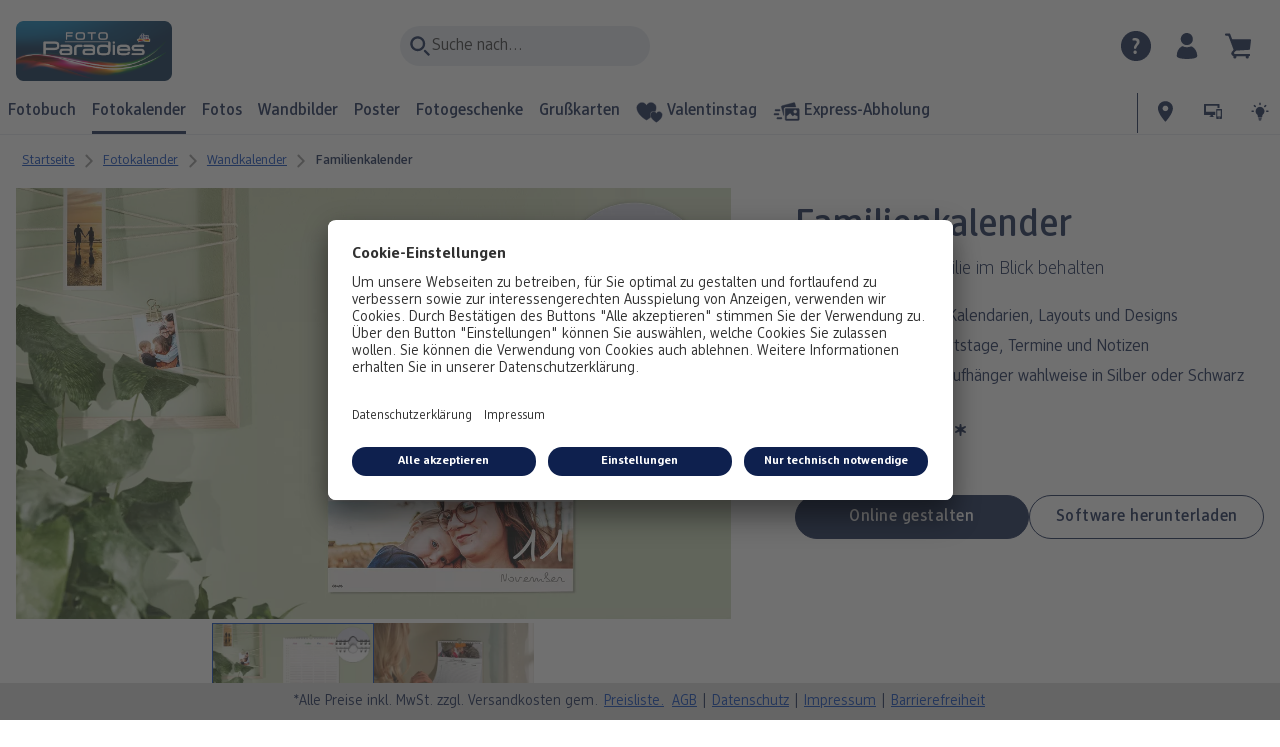

--- FILE ---
content_type: text/html; charset=UTF-8
request_url: https://www.dm-paradiesfoto.at/fotokalender/familienkalender.html
body_size: 40046
content:
<!-- eos:module:219338 -->
<!DOCTYPE html>
<html lang="de-AT">
<head>
    <meta http-equiv="content-type" content="text/html;charset=UTF-8"/>
          <meta name="viewport" content="width=device-width, initial-scale=1"/>
        <meta name="language" content="de"/>
    <meta name="country" content="AT"/>
    <meta name="projectSlug" content="cops-5-dm"/>
    <meta name="keyaccount" content="2976"/>
    <meta name="globalName" content="cp-calendars:wall:family:pip">
    <meta name="channel" content="calendars">
    <meta name="assetRoot" content="../asset/">
    <meta name="pagePath" content="fotokalender/familienkalender.html">
    <title>Familienkalender 2026 gestalten | dm Foto-Paradies</title>

	<meta name="robots" content="index,follow"/>

<meta name="title" content="Familienkalender 2026 gestalten | dm Foto-Paradies">
<meta name="description" content="Gestalten Sie Ihren Familienkalender für 2025. Wählen Sie aus wunderschönen Designvorlagen | ➤Schnelle &amp; einfache Gestaltung."/>



				<link rel="canonical" href="https://www.dm-paradiesfoto.at/fotokalender/familienkalender.html" />

			<!-- eos:module:401578 -->
<link rel="alternate" href="https://www.fotoparadies.de/fotokalender/familienkalender.html" hreflang="de-de"/>

			<!-- eos:module:401579 -->
<link rel="alternate" href="https://www.dm-paradiesfoto.at/fotokalender/familienkalender.html" hreflang="de-at"/>

	

    <link rel="icon" href="../asset/assets/images/favicon.ico"/>

            <link rel="preload" href="../asset/assets/fonts/CEWEIcons/cewe-icons.woff2" as="font" type="font/woff2" crossorigin>
    
            <link rel="preload" href="../asset/assets/fonts/CEWEHead/CEWEHead-Regular.woff2" as="font" type="font/woff2" crossorigin>
    
            <link rel="preload" href="../asset/assets/fonts/CEWEText/CEWEText-Regular.woff2" as="font" type="font/woff2" crossorigin>
    
            <link rel="preload" href="../asset/assets/fonts/LatoLatin/LatoLatin-Regular.woff2" as="font" type="font/woff2" crossorigin>
    
        <!-- is_styleeditor_css_active: true -->
        <!-- is_xmas_css_active: false -->

                        <link type="text/css" rel="stylesheet"
                  href="../asset/assets/styles/css-variables-default-styleeditor.css?v=1746441570"/>
                                                        <link type="text/css" rel="stylesheet" href="../asset/assets/styles/css-variables.css?v=1768901205">
                        <link type="text/css" rel="stylesheet" href="../styles/variables.css?v=1768901205">
        <link type="text/css" rel="stylesheet" href="../asset/assets/styles/css-fonts.css?v=1768901205">
                    <link type="text/css" rel="stylesheet" blocking="render"
                  href="../asset/assets/styles/early-styleeditor.css?v=1768377348"/>
                                            <link type="text/css" rel="stylesheet"
                      href="../asset/assets/styles/main-styleeditor.css?v=1768811697"/>
                        
            <script src="../asset/assets/cds/cwc/cwc.esm.js?v=1768377347" type="module"></script>
    
            <script nomodule="" src="../asset/assets/cds/cwc/cwc.js?v=1741100301"></script>
    
        
    
    <script type="text/javascript">window.atEnabled=false;</script>
<script type="text/javascript">(function(){const getMetaTags=function(){const metaTags=document.getElementsByTagName('meta');let metaObj={};if(metaTags.length>0){for(let i=0;i<metaTags.length;i++){if(metaTags[i].name&&metaTags[i].content){metaObj[metaTags[i].name]=metaTags[i].content;}}}
return metaObj;}
const getContextData=function(){let aaDataObj={};if(JSON.parse(localStorage.getItem('aaData'))!==null){aaDataObj=JSON.parse(localStorage.getItem('aaData'));}
return aaDataObj;}
if(typeof ceweDataLayer!=='undefined'){ceweDataLayer.metaTags=getMetaTags();ceweDataLayer.contextData=getContextData();}else{window.addEventListener('cw_data_layer_init',function(){ceweDataLayer.metaTags=getMetaTags();ceweDataLayer.contextData=getContextData();});}})();</script>
<script type="text/javascript">window.cewe_tc = {};
window.cewe_tc.usc_id = window.cewe_tc.usc_id || "hwkjLL0vJ";
window.cewe_tc.fb_pixel_id = window.cewe_tc.fb_pixel_id || "";
window.cewe_tc.bing_tracker_id = window.cewe_tc.bing_tracker_id || "5489206";
window.cewe_tc.owa_id = window.cewe_tc.owa_id || "";
window.cewe_tc.google_adwords_id = window.cewe_tc.google_adwords_id || "AW-1066181316";
window.cewe_tc.google_adwords_hps_conversion = window.cewe_tc.google_adwords_hps_conversion || "Uj1hCIy_7wIQxMWy_AM";
window.cewe_tc.google_adwords_order_conversion = window.cewe_tc.google_adwords_order_conversion || "JC3UCJS-7wIQxMWy_AM";
window.cewe_tc.mouseflow_website_id = window.cewe_tc.mouseflow_website_id || "";</script>
<script type="text/javascript">window.dataLayer=window.dataLayer||[];function gtag(){dataLayer.push(arguments);}
gtag('consent','default',{'ad_storage':'denied','analytics_storage':'denied','ad_user_data':'denied','ad_personalization':'denied','wait_for_update':500});window.uetq=window.uetq||[];window.uetq.push('consent','default',{'ad_storage':'denied','ad_user_data':'denied','ad_personalization':'denied','analytics_storage':'denied','wait_for_update':500});window.addEventListener("ucEvent",function(e){if(e.detail&&e.detail.event=="consent_status"){if(e.detail['Microsoft Advertising']===true){window.uetq=window.uetq||[];window.uetq.push('consent','update',{'ad_storage':'granted','ad_user_data':'granted','ad_personalization':'granted','analytics_storage':'granted'});}
else{window.uetq=window.uetq||[];window.uetq.push('consent','update',{'ad_storage':'denied','ad_user_data':'denied','ad_personalization':'denied','analytics_storage':'denied'});}}});</script>
<script type="text/javascript">function writeScript(a,b,c){
var s = a.document.createElement("script"), bd = a.document.getElementsByTagName('head');
t = false;
b.forEach(function(item){
	if(t === false){
		t = a.document.location.hostname.indexOf(item) > -1;
	}
});
  if(t){
    s.src = c;
	s.defer = true;
	s.setAttribute('data-settings-id', window.cewe_tc.usc_id);
	s.id="usercentrics-cmp";
    if (bd.length > 0) { bd[0].appendChild(s);}
  }
}
writeScript(window, ['photoprintit.lan','dm-paradiesfoto.at','photoprintit.com','dmat.cewe.photo'], '//app.usercentrics.eu/browser-ui/latest/loader.js');</script>
<script type="text/javascript">(function(whitelist,scriptPath){const scriptTag=window.document.createElement('script');const headTag=window.document.getElementsByTagName('head');const domain=window.location.hostname;let isIn=false;let index=0;for(let i=0;i<whitelist.length;i++){for(let j=0;j<whitelist[i].length;j++){if(isIn===false){isIn=domain.indexOf(whitelist[i][j])>-1;index=i;}}}
if(isIn){scriptTag.src='//assets.adobedtm.com/'+scriptPath[index];scriptTag.async=true;if(headTag.length>0){headTag[0].appendChild(scriptTag);}}})([['phoenix-test.photoprintit.lan','cs.phx.photoprintit.com'],['phoenix.photoprintit.lan'],['dm-paradiesfoto.at']],['d607b02754c3/cf71b523a663/launch-089ddd9916cf-development.min.js','d607b02754c3/cf71b523a663/launch-089ddd9916cf-development.min.js','d607b02754c3/cf71b523a663/launch-bf0172296f7e.min.js']);</script>
<script type="text/javascript">(function(w,d,s,l,i){w[l]=w[l]||[];w[l].push({'gtm.start':new Date().getTime(),event:'gtm.js'});var f=d.getElementsByTagName(s)[0],j=d.createElement(s),dl=l!='dataLayer'?'&l='+l:'';j.async=true;j.src='https://www.googletagmanager.com/gtm.js?id='+i+dl;f.parentNode.insertBefore(j,f);})(window,document,'script','dataLayer','GTM-NRZWB4Q');</script>

</head>
<body>

        <a
            href="#main-content"
            class="skip-link"
            onclick="document.querySelector('#main-content').focus(); return false;"
            data-nav-log="MainNavi#skip-link"
        >
        Zum Hauptinhalt springen
      </a>

    


    

                                  
<cwc-header sticky v="2" role="banner">
    <a class="primary-logo logo-image" href="../index.html" aria-label="Link zur Startseite"></a>

    <div class="search-area">
              <search>
          

<cwc-onsite-search
  class=""
  default-provider="CeweSearchProvider"
  default-provider-config="&#x7B;&quot;host&quot;&#x3A;&quot;https&#x3A;&#x5C;&#x2F;&#x5C;&#x2F;searchservice.photoprintit.com&quot;,&quot;keyAccount&quot;&#x3A;2976,&quot;country&quot;&#x3A;&quot;AT&quot;,&quot;language&quot;&#x3A;&quot;de&quot;&#x7D;"
  module-config="&#x7B;&#x0A;&#x20;&#x20;&#x20;&#x20;&quot;OrderStatusOnSiteSearchModule&quot;&#x3A;&#x20;&#x7B;&#x0A;&#x20;&#x20;&#x20;&#x20;&#x20;&#x20;&#x20;&#x20;&quot;forwardLink&quot;&#x3A;&#x20;&quot;&#x2F;service&#x2F;auftragsstatus.html&#x23;&#x2F;&#x3F;orderid&#x3D;&#x7B;&#x7B;query&#x7D;&#x7D;&quot;,&#x0A;&#x20;&#x20;&#x20;&#x20;&#x20;&#x20;&#x20;&#x20;&quot;forwardPageidentifier&quot;&#x3A;&#x20;&quot;cp-service&#x3A;orderstatus&quot;,&#x0A;&#x20;&#x20;&#x20;&#x20;&#x20;&#x20;&#x20;&#x20;&quot;text-resources&quot;&#x3A;&#x20;&#x7B;&quot;headline&quot;&#x3A;&quot;Auftragsstatus&quot;,&quot;description&quot;&#x3A;&quot;Sie&#x20;m&#x5C;u00f6chten&#x20;den&#x20;Lieferstatus&#x20;Ihrer&#x20;Auftr&#x5C;u00e4ge&#x20;abfragen&#x3F;&quot;,&quot;buttonLabel&quot;&#x3A;&quot;weiter&#x20;zum&#x20;Auftragsstatus&quot;&#x7D;&#x0A;&#x0A;&#x20;&#x20;&#x20;&#x20;&#x7D;&#x0A;&#x7D;"
  text-resources="&#x7B;&quot;results&quot;&#x3A;&#x7B;&quot;showMoreResults&quot;&#x3A;&quot;Mehr&#x20;anzeigen&#x20;&#x28;&#x7B;&#x7B;count&#x7D;&#x7D;&#x29;&quot;,&quot;showMoreResultsClose&quot;&#x3A;&quot;weniger&#x20;anzeigen&quot;,&quot;totalResult&quot;&#x3A;&quot;Ergebnis&quot;,&quot;totalResults&quot;&#x3A;&quot;Ergebnisse&quot;,&quot;product&quot;&#x3A;&#x7B;&quot;headline&quot;&#x3A;&quot;Produkte&quot;&#x7D;,&quot;service&quot;&#x3A;&#x7B;&quot;headline&quot;&#x3A;&quot;Service&quot;&#x7D;,&quot;inspiration&quot;&#x3A;&#x7B;&quot;headline&quot;&#x3A;&quot;Inspiration&quot;&#x7D;,&quot;page&quot;&#x3A;&#x7B;&quot;headline&quot;&#x3A;&quot;Weitere&quot;&#x7D;,&quot;category&quot;&#x3A;&#x7B;&quot;headline&quot;&#x3A;&quot;Kategorien&quot;,&quot;preposition&quot;&#x3A;&quot;in&quot;&#x7D;&#x7D;,&quot;suggestions&quot;&#x3A;&#x7B;&quot;headline&quot;&#x3A;&quot;Vorschl&#x5C;u00e4ge&quot;,&quot;headlineTops&quot;&#x3A;&quot;Popular&#x20;searches&quot;&#x7D;,&quot;alternatives&quot;&#x3A;&#x7B;&quot;headline&quot;&#x3A;&quot;Alternative&#x20;Produkte&quot;&#x7D;,&quot;loading&quot;&#x3A;&#x7B;&quot;text&quot;&#x3A;&quot;Ergebnis&#x20;wird&#x20;geladen&quot;&#x7D;,&quot;messages&quot;&#x3A;&#x7B;&quot;notFound&quot;&#x3A;&#x7B;&quot;headline&quot;&#x3A;&quot;Keine&#x20;passenden&#x20;Ergebnisse.&quot;,&quot;text&quot;&#x3A;&quot;Ihre&#x20;Suche&#x20;nach&#x20;&#x27;&#x7B;&#x7B;query&#x7D;&#x7D;&#x27;&#x20;ergab&#x20;keine&#x20;Treffer.&quot;,&quot;notice&quot;&#x3A;&quot;&lt;p&gt;&lt;strong&gt;Tipps&#x20;zur&#x20;weiteren&#x20;Suche&lt;&#x5C;&#x2F;strong&gt;&#x5C;n&#x5C;u00dcberpr&#x5C;u00fcfen&#x20;Sie&#x20;den&#x20;Suchbegriff&#x20;auf&#x20;Tippfehler.&#x5C;nVerwenden&#x20;Sie&#x20;einen&#x20;allgemeineren&#x20;Begriff.&#x5C;nUmschreiben&#x20;Sie&#x20;den&#x20;gesuchten&#x20;Artikel&#x20;mit&#x20;einem&#x20;anderen&#x20;Begriff&#x20;&#x28;Synonym&#x29;.&lt;&#x5C;&#x2F;p&gt;&#x5C;n&quot;&#x7D;,&quot;responseError&quot;&#x3A;&#x7B;&quot;retryBtn&quot;&#x3A;&quot;erneut&#x20;versuchen&quot;,&quot;headline&quot;&#x3A;&quot;Keine&#x20;Verbindung&#x20;zum&#x20;Server&quot;,&quot;text&quot;&#x3A;&quot;Die&#x20;Verbindung&#x20;zum&#x20;Server&#x20;wurde&#x20;unterbrochen.&#x20;Bitte&#x20;versuchen&#x20;Sie&#x20;es&#x20;erneut.&quot;&#x7D;&#x7D;&#x7D;&#x0A;"
  data-close-button-aria-label="Suchergebnisse ausblenden"
>
    <cwc-text-field slot="input">
              <svg class="sprite-icon "             slot="icon"
                    aria-hidden="true"
        >
        <use href='../asset/assets/sprite-icon/sprite-base.svg?v=#icon-search'/>
    </svg>

      <input
        slot="input"
        type="search"
        name="search-input"
        value=""
                  placeholder="Suche&#x20;nach..."
                          aria-label="Seite&#x20;durchsuchen"
              />
      <button
        slot="reset"
                  aria-label="Suche&#x20;zur&#x00FC;cksetzen"
              >
                <svg class="sprite-icon " >
        <use href='../asset/assets/sprite-icon/sprite-base.svg?v=#icon-close'/>
    </svg>

      </button>
    </cwc-text-field>
    <button
      slot="close-button"
              aria-label="Suchergebnisse&#x20;ausblenden"
          >
              <svg class="sprite-icon " >
        <use href='../asset/assets/sprite-icon/sprite-base.svg?v=#icon-close'/>
    </svg>

    </button>
    <button
      slot="mobile-close-button"
              aria-label="Suchergebnisse&#x20;ausblenden"
          >
              <svg class="sprite-icon " >
        <use href='../asset/assets/sprite-icon/sprite-base.svg?v=#icon-arrow-left'/>
    </svg>

    </button>
</cwc-onsite-search>


        </search>
          </div>

    <div class="service-area">
        <!-- eos:module:216299 -->


    <!-- eos:module:373811 -->


    
    <a href="../service.html"  
       class="service-area-item">
                <svg class="sprite-icon service-icon" >
        <use href='../asset/assets/sprite-icon/sprite-base.svg?v=#icon-help'/>
    </svg>

            </a>

            <cwc-user-icon class="service-area-item" aria-label="Mein Konto" role="button"
                       data-title="Mein Konto"                       operator="50002976"
                       key-account="2976"
                       my-account-link="../account.html#/auth"
                       use-capi-auth="false"
                       data-nav-log="MainNavi#Account"
                       text-logged-in=""
                       enable-modal="true">
                    <svg class="sprite-icon "             slot="svg"
        >
        <use href='../asset/assets/sprite-icon/sprite-base.svg?v=#icon-name'/>
    </svg>


            <style>
                @media (min-width: 1024px) {
                    .sg-cw-button.user-icon-modal-button {
                        min-width: 300px;
                    }
                }

                @media (max-width: 1023px) {
                    .sg-cw-button.user-icon-modal-button {
                        min-width: 40vw;
                    }
                }

                .sg-cw-center.user-icon-modal-body {
                    color: #0e204e
                }
            </style>
            <svg slot="tick-svg" viewBox="0 0 30 30" style="width: 100%; height: 100%">
                <path fill="none" stroke-width="3" stroke-linecap="round"
                      stroke-linejoin="round" d="M 7,15 L 13, 21 L 23, 9"/>
            </svg>
            <h3 slot="modal-header">Mein Account</h3>
            <div slot="modal-body-logged-out"
                 class="sg-cw-center user-icon-modal-body">Bitte wählen Sie...</div>
            <div slot="modal-body-logged-in"
                 class="sg-cw-center user-icon-modal-body">Beim Abmelden werden alle nicht gespeicherten Projekte und Ihr Warenkorb aus Sicherheitsgründen gelöscht.</div>
            <button slot="modal-footer-button-login"
                    class="modal-csc-button ips-link user-icon-modal-button">
                Anmelden/Registrieren
            </button>
            <button slot="modal-footer-button-my-account"
                    class="modal-csc-button ips-link user-icon-modal-button">
                zur Kontoübersicht
            </button>
            <button slot="modal-footer-button-logout"
                    class="modal-csc-button ips-link  user-icon-modal-button">
                Abmelden
            </button>
        </cwc-user-icon>
                <cwc-cart-icon class="service-area-item" aria-label="Warenkorb"
                       data-title="Warenkorb"                       key-account="2976"
                       cart-link="../checkout.html"
                       data-nav-log="MainNavi#Cart"
                       operator="50002976">
                    <svg class="sprite-icon "             slot="svg"
        >
        <use href='../asset/assets/sprite-icon/sprite-base.svg?v=#icon-cart-simple'/>
    </svg>

        </cwc-cart-icon>
    
    </div>

    <div class="secondary-logo-area">
        <div class="secondary-logo">
                    </div>
    </div>

    <div class="primary-nav-area">
                    
    
            
                    
<input type="checkbox" id="nav-visible-mobile-toggle">
<label class="nav-visible-mobile-activator" for="nav-visible-mobile-toggle">
    <div class="menu-toggle-burgex">
        <span></span>
        <span></span>
        <span></span>
        <span></span>
    </div>
    <span>Menü</span>
</label>

<nav class="primary-nav" role="navigation">
    <div class="nav-mobile-cropping">
        <div class="nav-mobile-topbar">
            <span class="nav-active-submenu-label">Menü</span>
        </div>

        <div class="primary-nav-wrapper">
                                                                                                                                                                                                                                                                                                                                                                                                                                                                                                                                                                                                                                                                                                                                                                                                                                                                                                                                                                                                                                                                                                                                                                            
                    <div class="nav-item has-children" >
                                                
                                                <label class="primary-nav-item-more" for="460511063_1663829123">
                            <a class="nav-item-label"
                               href="../fotobuecher.html"
                               data-nav-log="MainNavi#Fotobuch">
                                                                <span>Fotobuch</span>
                            </a>
                                                                    <svg class="sprite-icon " >
        <use href='../asset/assets/sprite-icon/sprite-base.svg?v=#icon-arrow-right'/>
    </svg>

                                                    </label>

                                                    <div class="ancillary-nav">
                                <div class="ancillary-nav-cropping">
                                    <ul class="ancillary-nav-content no-list-styling" aria-label="Subnavigation">
                                        <li class="ancillary-nav-item-back">
                                          <input class="ancillary-nav-toggle"
                                                 type="checkbox"
                                                 id="460511063_1663829123"
                                                  >
                                                    <svg class="sprite-icon " >
        <use href='../asset/assets/sprite-icon/sprite-base.svg?v=#icon-arrow-left'/>
    </svg>

                                            <span>Fotobuch</span>
                                        </li>
                                                                                                                                                    
                                    <li class="ancillary-nav-item overview-item" >
                                                                                <a href="../fotobuecher.html"
                                           data-nav-log="SubNavi#Fotobuch|FOTOBUCH Übersicht"
                                           data-id="18900">
                                            FOTOBUCH Übersicht
                                        </a></li>
                                
                                    <li class="ancillary-nav-item " >
                                                                                <a href="../fotobuecher/cewe-fotobuch.html"
                                           data-nav-log="SubNavi#Fotobuch|CEWE FOTOBUCH"
                                           data-id="11440">
                                            CEWE FOTOBUCH
                                        </a></li>
                                
                                    <li class="ancillary-nav-item " >
                                                                                <a href="../fotobuecher/paradies-fotobuch.html"
                                           data-nav-log="SubNavi#Fotobuch|Paradies Fotobuch"
                                           data-id="13845">
                                            Paradies Fotobuch
                                        </a></li>
                                
                                    </ul>
                                </div>
                            </div>
                                            </div>
                                                                                                                                                                                                                                                                                                                                                                                                                                                                                                                                                                                                                                                                                                                                                                                                                                                                                                                                                                                                                                                                                                                                                                                                                                                                                                                                                                                                                                                                                                                                                                                                                                                
                    <div class="nav-item has-children" active>
                                                
                                                <label class="primary-nav-item-more" for="460511063_1832567661">
                            <a class="nav-item-label"
                               href="../fotokalender.html"
                               data-nav-log="MainNavi#Fotokalender">
                                                                <span>Fotokalender</span>
                            </a>
                                                                    <svg class="sprite-icon " >
        <use href='../asset/assets/sprite-icon/sprite-base.svg?v=#icon-arrow-right'/>
    </svg>

                                                    </label>

                                                    <div class="ancillary-nav">
                                <div class="ancillary-nav-cropping">
                                    <ul class="ancillary-nav-content no-list-styling" aria-label="Subnavigation">
                                        <li class="ancillary-nav-item-back">
                                          <input class="ancillary-nav-toggle"
                                                 type="checkbox"
                                                 id="460511063_1832567661"
                                                  checked>
                                                    <svg class="sprite-icon " >
        <use href='../asset/assets/sprite-icon/sprite-base.svg?v=#icon-arrow-left'/>
    </svg>

                                            <span>Fotokalender</span>
                                        </li>
                                                                                                                                                                                        
                                    <li class="ancillary-nav-item overview-item" >
                                                                                <a href="../fotokalender.html"
                                           data-nav-log="SubNavi#Fotokalender|FOTOKALENDER Übersicht"
                                           data-id="18910">
                                            FOTOKALENDER Übersicht
                                        </a></li>
                                
                                    <li class="ancillary-nav-item " active>
                                                                                <a href="./wandkalender.html"
                                           data-nav-log="SubNavi#Fotokalender|Wandkalender"
                                           data-id="11319">
                                            Wandkalender
                                        </a></li>
                                
                                    <li class="ancillary-nav-item " >
                                                                                <a href="./tischkalender.html"
                                           data-nav-log="SubNavi#Fotokalender|Tischkalender"
                                           data-id="11358">
                                            Tischkalender
                                        </a></li>
                                
                                    <li class="ancillary-nav-item " >
                                                                                <a href="./terminkalender.html"
                                           data-nav-log="SubNavi#Fotokalender|Terminkalender"
                                           data-id="11660">
                                            Terminkalender
                                        </a></li>
                                
                                    </ul>
                                </div>
                            </div>
                                            </div>
                                                                                                                                                                                                                                                                                                                                                                                                                                                                                                                                                                                                                                                                                                                                                                                                                                                                                                                                                                                                                                                                                                                                                                                                                                                                                                                                                                                                                                                                                                                                                                                                                                                                                                                                                                                                                                                                                                                                                                                                                                                                                                                                                                                                                                                                                                                                                                                                                                                                                                                                                                                                                                                                                                                                                                                                                                                                                                                                                                                                                                                                                                                                                                                                                                                                                                                                                                                                                                                                                                                                                                                                                                                                                                                                                                                                                                                                                                                                                                                                                                                                                                                            
                    <div class="nav-item has-children" >
                                                
                                                <label class="primary-nav-item-more" for="460511063_1979368640">
                            <a class="nav-item-label"
                               href="../fotos.html"
                               data-nav-log="MainNavi#Fotos">
                                                                <span>Fotos</span>
                            </a>
                                                                    <svg class="sprite-icon " >
        <use href='../asset/assets/sprite-icon/sprite-base.svg?v=#icon-arrow-right'/>
    </svg>

                                                    </label>

                                                    <div class="ancillary-nav">
                                <div class="ancillary-nav-cropping">
                                    <ul class="ancillary-nav-content no-list-styling" aria-label="Subnavigation">
                                        <li class="ancillary-nav-item-back">
                                          <input class="ancillary-nav-toggle"
                                                 type="checkbox"
                                                 id="460511063_1979368640"
                                                  >
                                                    <svg class="sprite-icon " >
        <use href='../asset/assets/sprite-icon/sprite-base.svg?v=#icon-arrow-left'/>
    </svg>

                                            <span>Fotos</span>
                                        </li>
                                                                                                                                                                                                                                                                                                                                                                                                                                                                                                                            
                                    <li class="ancillary-nav-item overview-item" >
                                                                                <a href="../fotos.html"
                                           data-nav-log="SubNavi#Fotos|FOTOS Übersicht"
                                           data-id="18901">
                                            FOTOS Übersicht
                                        </a></li>
                                
                                    <li class="ancillary-nav-item " >
                                                                                <a href="https://www.dm-paradiesfoto.at/fotos.html#fotoabzuege"
                                           data-nav-log="SubNavi#Fotos|Express-Abholung"
                                           data-id="17785">
                                            Express-Abholung
                                        </a></li>
                                
                                    <li class="ancillary-nav-item " >
                                                                                <a href="../fotos/fotoabzuege.html"
                                           data-nav-log="SubNavi#Fotos|Fotoabzüge"
                                           data-id="11293">
                                            Fotoabzüge
                                        </a></li>
                                
                                    <li class="ancillary-nav-item " >
                                                                                <a href="../fotogeschenke/foto-im-rahmen.html"
                                           data-nav-log="SubNavi#Fotos|Foto im Rahmen"
                                           data-id="17784">
                                            Foto im Rahmen
                                        </a></li>
                                
                                    <li class="ancillary-nav-item " >
                                                                                <a href="../fotos/fotos-im-holzaufsteller.html"
                                           data-nav-log="SubNavi#Fotos|Fotos im Holzaufsteller"
                                           data-id="11644">
                                            Fotos im Holzaufsteller
                                        </a></li>
                                
                                    <li class="ancillary-nav-item " >
                                                                                <a href="../fotogeschenke/art-prints.html"
                                           data-nav-log="SubNavi#Fotos|Art Prints"
                                           data-id="11610">
                                            Art Prints
                                        </a></li>
                                
                                    <li class="ancillary-nav-item " >
                                                                                <a href="../fotos/bilderboxen.html"
                                           data-nav-log="SubNavi#Fotos|Bilderbox"
                                           data-id="11497">
                                            Bilderbox
                                        </a></li>
                                
                                    <li class="ancillary-nav-item " >
                                                                                <a href="../fotogeschenke/fotomagnete.html"
                                           data-nav-log="SubNavi#Fotos|Fotomagnete"
                                           data-id="13846">
                                            Fotomagnete
                                        </a></li>
                                
                                    <li class="ancillary-nav-item " >
                                                                                <a href="../fotogeschenke/fotosticker.html"
                                           data-nav-log="SubNavi#Fotos|Fotosticker"
                                           data-id="11720">
                                            Fotosticker
                                        </a></li>
                                
                                    <li class="ancillary-nav-item " >
                                                                                <a href="../fotogeschenke/paradies-fotoaufsteller-mit-standfuss.html"
                                           data-nav-log="SubNavi#Fotos|Fotoaufsteller mit Standfuß"
                                           data-id="13847">
                                            Fotoaufsteller mit Standfuß
                                        </a></li>
                                
                                    <li class="ancillary-nav-item " >
                                                                                <a href="../fotogeschenke/foto-hinter-acrylglas.html"
                                           data-nav-log="SubNavi#Fotos|Foto hinter Acrylglas"
                                           data-id="13848">
                                            Foto hinter Acrylglas
                                        </a></li>
                                
                                    <li class="ancillary-nav-item " >
                                                                                <a href="../fotos/nature-prints.html"
                                           data-nav-log="SubNavi#Fotos|Nature Prints"
                                           data-id="18798">
                                            Nature Prints
                                        </a></li>
                                
                                    <li class="ancillary-nav-item " >
                                                                                <a href="../fotos/analog.html"
                                           data-nav-log="SubNavi#Fotos|Analog Services"
                                           data-id="11756">
                                            Analog Services
                                        </a></li>
                                
                                    </ul>
                                </div>
                            </div>
                                            </div>
                                                                                                                                                                                                                                                                                                                                                                                                                                                                                                                                                                                                                                                                                                                                                                                                                                                                                                                                                                                                                                                                                                                                                                                                                                                                                                                                                                                                                                                                                                                                                                                                                                                                                                                                                                                                                                                                                                                                                                                                                                                                                                                                                                                                                                                                                                                                                                                                                                                                                                                                                                                                                                                                                                                                                                                                                                                                                                                                                                                                                                                                                                                                                                                                                                                                                                                                                                                                                                                                                                                                                                                                                                                                                                                                                                                                                                                                                                                                                                                                                                                                        
                    <div class="nav-item has-children" >
                                                
                                                <label class="primary-nav-item-more" for="460511063_1292342099">
                            <a class="nav-item-label"
                               href="../wandbilder.html"
                               data-nav-log="MainNavi#Wandbilder">
                                                                <span>Wandbilder</span>
                            </a>
                                                                    <svg class="sprite-icon " >
        <use href='../asset/assets/sprite-icon/sprite-base.svg?v=#icon-arrow-right'/>
    </svg>

                                                    </label>

                                                    <div class="ancillary-nav">
                                <div class="ancillary-nav-cropping">
                                    <ul class="ancillary-nav-content no-list-styling" aria-label="Subnavigation">
                                        <li class="ancillary-nav-item-back">
                                          <input class="ancillary-nav-toggle"
                                                 type="checkbox"
                                                 id="460511063_1292342099"
                                                  >
                                                    <svg class="sprite-icon " >
        <use href='../asset/assets/sprite-icon/sprite-base.svg?v=#icon-arrow-left'/>
    </svg>

                                            <span>Wandbilder</span>
                                        </li>
                                                                                                                                                                                                                                                                                                                                                                                                                                                                                                                            
                                    <li class="ancillary-nav-item overview-item" >
                                                                                <a href="../wandbilder.html"
                                           data-nav-log="SubNavi#Wandbilder|WANDBILDER Übersicht"
                                           data-id="18906">
                                            WANDBILDER Übersicht
                                        </a></li>
                                
                                    <li class="ancillary-nav-item " >
                                                                                <a href="../wandbilder/foto-auf-leinwand.html"
                                           data-nav-log="SubNavi#Wandbilder|Fotoleinwand"
                                           data-id="11566">
                                            Fotoleinwand
                                        </a></li>
                                
                                    <li class="ancillary-nav-item " >
                                                                                <a href="../wandbilder/foto-auf-acrylglas.html"
                                           data-nav-log="SubNavi#Wandbilder|Acrylglas"
                                           data-id="11568">
                                            Acrylglas
                                        </a></li>
                                
                                    <li class="ancillary-nav-item " >
                                                                                <a href="../wandbilder/foto-auf-alu-dibond.html"
                                           data-nav-log="SubNavi#Wandbilder|Alu-Dibond"
                                           data-id="11570">
                                            Alu-Dibond
                                        </a></li>
                                
                                    <li class="ancillary-nav-item " >
                                                                                <a href="../wandbilder/foto-auf-hartschaumplatte.html"
                                           data-nav-log="SubNavi#Wandbilder|Hartschaum"
                                           data-id="11572">
                                            Hartschaum
                                        </a></li>
                                
                                    <li class="ancillary-nav-item " >
                                                                                <a href="../wandbilder/gallery-print.html"
                                           data-nav-log="SubNavi#Wandbilder|Gallery Print"
                                           data-id="11576">
                                            Gallery Print
                                        </a></li>
                                
                                    <li class="ancillary-nav-item " >
                                                                                <a href="../wandbilder/foto-auf-holz.html"
                                           data-nav-log="SubNavi#Wandbilder|Foto auf Holz"
                                           data-id="11578">
                                            Foto auf Holz
                                        </a></li>
                                
                                    <li class="ancillary-nav-item " >
                                                                                <a href="../wandbilder/poster.html"
                                           data-nav-log="SubNavi#Wandbilder|Poster"
                                           data-id="13997">
                                            Poster
                                        </a></li>
                                
                                    <li class="ancillary-nav-item " >
                                                                                <a href="../wandbilder/fotocollage.html"
                                           data-nav-log="SubNavi#Wandbilder|Fotocollage"
                                           data-id="11548">
                                            Fotocollage
                                        </a></li>
                                
                                    <li class="ancillary-nav-item " >
                                                                                <a href="../wandbilder/hexxas.html"
                                           data-nav-log="SubNavi#Wandbilder|hexxas"
                                           data-id="11475">
                                            hexxas
                                        </a></li>
                                
                                    <li class="ancillary-nav-item " >
                                                                                <a href="../wandbilder/poster/mit-rahmen.html"
                                           data-nav-log="SubNavi#Wandbilder|Poster mit Rahmen"
                                           data-id="11489">
                                            Poster mit Rahmen
                                        </a></li>
                                
                                    <li class="ancillary-nav-item " >
                                                                                <a href="../wandbilder/mehrteiler.html"
                                           data-nav-log="SubNavi#Wandbilder|Mehrteilige Bilder"
                                           data-id="11562">
                                            Mehrteilige Bilder
                                        </a></li>
                                
                                    <li class="ancillary-nav-item " >
                                                                                <a href="../wandbilder/fotoleiste.html"
                                           data-nav-log="SubNavi#Wandbilder|Fotoleiste"
                                           data-id="11564">
                                            Fotoleiste
                                        </a></li>
                                
                                    </ul>
                                </div>
                            </div>
                                            </div>
                                                                                                                                                                                                                                                                                                                                                                                                                                                                                                                                                                                                                                                                                                                                                                                                                                                                                                                                                                                                                                                                                                                                                                                                                                                                                                                                                                                                                                                                                                                                                                                                                                                                                                                                                                                                                                                                                                                                                                                                                                                                                                                                                                                                                                                                                                                                                                                                                                                                                                                                                                                                                                                                                                                                                                                                                                                                        
                    <div class="nav-item has-children" >
                                                
                                                <label class="primary-nav-item-more" for="460511063_266250894">
                            <a class="nav-item-label"
                               href="../wandbilder/poster.html"
                               data-nav-log="MainNavi#Poster">
                                                                <span>Poster</span>
                            </a>
                                                                    <svg class="sprite-icon " >
        <use href='../asset/assets/sprite-icon/sprite-base.svg?v=#icon-arrow-right'/>
    </svg>

                                                    </label>

                                                    <div class="ancillary-nav">
                                <div class="ancillary-nav-cropping">
                                    <ul class="ancillary-nav-content no-list-styling" aria-label="Subnavigation">
                                        <li class="ancillary-nav-item-back">
                                          <input class="ancillary-nav-toggle"
                                                 type="checkbox"
                                                 id="460511063_266250894"
                                                  >
                                                    <svg class="sprite-icon " >
        <use href='../asset/assets/sprite-icon/sprite-base.svg?v=#icon-arrow-left'/>
    </svg>

                                            <span>Poster</span>
                                        </li>
                                                                                                                                                                                                                                                                                                                                        
                                    <li class="ancillary-nav-item overview-item" >
                                                                                <a href="../wandbilder/poster.html"
                                           data-nav-log="SubNavi#Poster|POSTER Übersicht"
                                           data-id="18907">
                                            POSTER Übersicht
                                        </a></li>
                                
                                    <li class="ancillary-nav-item " >
                                                                                <a href="../wandbilder/poster/premium-poster.html"
                                           data-nav-log="SubNavi#Poster|Premium Poster"
                                           data-id="17788">
                                            Premium Poster
                                        </a></li>
                                
                                    <li class="ancillary-nav-item " >
                                                                                <a href="../wandbilder/posterdruck-xxl.html"
                                           data-nav-log="SubNavi#Poster|Premium Poster XXL"
                                           data-id="11538">
                                            Premium Poster XXL
                                        </a></li>
                                
                                    <li class="ancillary-nav-item " >
                                                                                <a href="../wandbilder/poster/mit-rahmen.html"
                                           data-nav-log="SubNavi#Poster|Poster mit Rahmen"
                                           data-id="11544">
                                            Poster mit Rahmen
                                        </a></li>
                                
                                    <li class="ancillary-nav-item " >
                                                                                <a href="../wandbilder/poster/posterleiste.html"
                                           data-nav-log="SubNavi#Poster|Posterleiste"
                                           data-id="17786">
                                            Posterleiste
                                        </a></li>
                                
                                    <li class="ancillary-nav-item " >
                                                                                <a href="../wandbilder/poster/mit-design.html"
                                           data-nav-log="SubNavi#Poster|Poster mit Design"
                                           data-id="17787">
                                            Poster mit Design
                                        </a></li>
                                
                                    <li class="ancillary-nav-item " >
                                                                                <a href="../wandbilder/grosse-fotos.html"
                                           data-nav-log="SubNavi#Poster|Große Fotos"
                                           data-id="11795">
                                            Große Fotos
                                        </a></li>
                                
                                    <li class="ancillary-nav-item " >
                                                                                <a href="https://www.dm-paradiesfoto.at/wandbilder/poster.html#express"
                                           data-nav-log="SubNavi#Poster|Express-Abholung"
                                           data-id="17789">
                                            Express-Abholung
                                        </a></li>
                                
                                    </ul>
                                </div>
                            </div>
                                            </div>
                                                                                                                                                                                                                                                                                                                                                                                                                                                                                                                                                                                                                                                                                                                                                                                                                                                                                                                                                                                                                                                                                                                                                                                                                                                                                                                                                                                                                                                                                                                                                                                                                                                                                                                                                                                                                                                                                                                                                                                                                                                                                                                                                                                                                                                                                                                                                                                                                                                                                                                                                                                                                                                                                                                                                                                                                                                                                                                                                                                                                                                                                                                                                                                                                                                                                                                                                                                                                                                                                                                                                                                                                                                                                                                                                                                                                                                                                                                                                                                                        
                    <div class="nav-item has-children" >
                                                
                                                <label class="primary-nav-item-more" for="460511063_1681104692">
                            <a class="nav-item-label"
                               href="../fotogeschenke.html"
                               data-nav-log="MainNavi#Fotogeschenke">
                                                                <span>Fotogeschenke</span>
                            </a>
                                                                    <svg class="sprite-icon " >
        <use href='../asset/assets/sprite-icon/sprite-base.svg?v=#icon-arrow-right'/>
    </svg>

                                                    </label>

                                                    <div class="ancillary-nav">
                                <div class="ancillary-nav-cropping">
                                    <ul class="ancillary-nav-content no-list-styling" aria-label="Subnavigation">
                                        <li class="ancillary-nav-item-back">
                                          <input class="ancillary-nav-toggle"
                                                 type="checkbox"
                                                 id="460511063_1681104692"
                                                  >
                                                    <svg class="sprite-icon " >
        <use href='../asset/assets/sprite-icon/sprite-base.svg?v=#icon-arrow-left'/>
    </svg>

                                            <span>Fotogeschenke</span>
                                        </li>
                                                                                                                                                                                                                                                                                                                                                                                                                                                                                        
                                    <li class="ancillary-nav-item overview-item" >
                                                                                <a href="../fotogeschenke.html"
                                           data-nav-log="SubNavi#Fotogeschenke|FOTOGESCHENKE Übersicht"
                                           data-id="18908">
                                            FOTOGESCHENKE Übersicht
                                        </a></li>
                                
                                    <li class="ancillary-nav-item " >
                                                                                <a href="../fotogeschenke/tassen-trinkgefaesse.html"
                                           data-nav-log="SubNavi#Fotogeschenke|Tassen & Trinkgefäße"
                                           data-id="11311">
                                            Tassen & Trinkgefäße
                                        </a></li>
                                
                                    <li class="ancillary-nav-item " >
                                                                                <a href="../fotogeschenke/dekoration.html"
                                           data-nav-log="SubNavi#Fotogeschenke|Wohnen & Dekoration"
                                           data-id="11303">
                                            Wohnen & Dekoration
                                        </a></li>
                                
                                    <li class="ancillary-nav-item " >
                                                                                <a href="../fotogeschenke/pflegeprodukte.html"
                                           data-nav-log="SubNavi#Fotogeschenke|Pflegeprodukte"
                                           data-id="17790">
                                            Pflegeprodukte
                                        </a></li>
                                
                                    <li class="ancillary-nav-item " >
                                                                                <a href="../fotogeschenke/spiele-puzzle.html"
                                           data-nav-log="SubNavi#Fotogeschenke|Spiele & Puzzle"
                                           data-id="11363">
                                            Spiele & Puzzle
                                        </a></li>
                                
                                    <li class="ancillary-nav-item " >
                                                                                <a href="../handyhuellen.html"
                                           data-nav-log="SubNavi#Fotogeschenke|Handyhüllen"
                                           data-id="11750">
                                            Handyhüllen
                                        </a></li>
                                
                                    <li class="ancillary-nav-item " >
                                                                                <a href="../fotogeschenke/kissen-textilien.html"
                                           data-nav-log="SubNavi#Fotogeschenke|Kissen & Textilien"
                                           data-id="11314">
                                            Kissen & Textilien
                                        </a></li>
                                
                                    <li class="ancillary-nav-item " >
                                                                                <a href="../fotogeschenke/schule-uni-buro.html"
                                           data-nav-log="SubNavi#Fotogeschenke|Schule & Büro"
                                           data-id="11325">
                                            Schule & Büro
                                        </a></li>
                                
                                    <li class="ancillary-nav-item " >
                                                                                <a href="../fotogeschenke/baby-kind.html"
                                           data-nav-log="SubNavi#Fotogeschenke|Baby & Kind"
                                           data-id="15758">
                                            Baby & Kind
                                        </a></li>
                                
                                    <li class="ancillary-nav-item " >
                                                                                <a href="../fotogeschenke/fuer-unterwegs.html"
                                           data-nav-log="SubNavi#Fotogeschenke|Für unterwegs"
                                           data-id="14000">
                                            Für unterwegs
                                        </a></li>
                                
                                    <li class="ancillary-nav-item " >
                                                                                <a href="../fotogeschenke/foto-geschenkboxen.html"
                                           data-nav-log="SubNavi#Fotogeschenke|Geschenkboxen"
                                           data-id="11328">
                                            Geschenkboxen
                                        </a></li>
                                
                                    <li class="ancillary-nav-item " >
                                                                                <a href="../fotogeschenke/art-prints.html"
                                           data-nav-log="SubNavi#Fotogeschenke|Art Prints"
                                           data-id="11392">
                                            Art Prints
                                        </a></li>
                                
                                    </ul>
                                </div>
                            </div>
                                            </div>
                                                                                                                                                                                                                                                                                                                                                                                                                                                                                                                                                                                                                                                                                                                                                                                                                                                                                                                                                                                                                                                                                                                                                                                                                                                                                                                                                                                                                                                                                                                                                                                                                                                                                                                                                                                                                                                                                                                                                                                                                                                                                                                                                                                                                                                                                                                                                                                                                                                                                                                                                                                                                                                                                                                                                                                                                                                                                                                                                                                                                                                                                                                                                                                                                                                                                                                                                                                                                                                                                                                                                                                                                                                                                                                                                                                                                                                                                                                                                                                                                                                                                                                                                                                                                                                                                                                                                                                                                                                                                                                                                                                                                                                                                                                                                                                                                                                                                                                                                                                                                                                                                                                                                        
                    <div class="nav-item has-children" >
                                                
                                                <label class="primary-nav-item-more" for="460511063_277188127">
                            <a class="nav-item-label"
                               href="../grusskarten.html"
                               data-nav-log="MainNavi#Grußkarten">
                                                                <span>Grußkarten</span>
                            </a>
                                                                    <svg class="sprite-icon " >
        <use href='../asset/assets/sprite-icon/sprite-base.svg?v=#icon-arrow-right'/>
    </svg>

                                                    </label>

                                                    <div class="ancillary-nav">
                                <div class="ancillary-nav-cropping">
                                    <ul class="ancillary-nav-content no-list-styling" aria-label="Subnavigation">
                                        <li class="ancillary-nav-item-back">
                                          <input class="ancillary-nav-toggle"
                                                 type="checkbox"
                                                 id="460511063_277188127"
                                                  >
                                                    <svg class="sprite-icon " >
        <use href='../asset/assets/sprite-icon/sprite-base.svg?v=#icon-arrow-left'/>
    </svg>

                                            <span>Grußkarten</span>
                                        </li>
                                                                                                                                                                                                                                                                                                                                                                                                                                                                                                                            
                                    <li class="ancillary-nav-item overview-item" >
                                                                                <a href="../grusskarten.html"
                                           data-nav-log="SubNavi#Grußkarten|GRUSSKARTEN Übersicht"
                                           data-id="18909">
                                            GRUSSKARTEN Übersicht
                                        </a></li>
                                
                                    <li class="ancillary-nav-item " >
                                                                                <a href="../grusskarten/dankeskarten.html"
                                           data-nav-log="SubNavi#Grußkarten|Danke"
                                           data-id="11656">
                                            Danke
                                        </a></li>
                                
                                    <li class="ancillary-nav-item " >
                                                                                <a href="https://www.dm-paradiesfoto.at/grusskarten/designauswahl.html#designSelection;config-overrule=%7B%22designSelection.defaultCategory%22%3A%22category-invitation%22%7D"
                                           data-nav-log="SubNavi#Grußkarten|Einladung"
                                           data-id="21194">
                                            Einladung
                                        </a></li>
                                
                                    <li class="ancillary-nav-item " >
                                                                                <a href="../grusskarten/hochzeitskarten.html"
                                           data-nav-log="SubNavi#Grußkarten|Hochzeit"
                                           data-id="11679">
                                            Hochzeit
                                        </a></li>
                                
                                    <li class="ancillary-nav-item " >
                                                                                <a href="../grusskarten/babykarten.html"
                                           data-nav-log="SubNavi#Grußkarten|Baby"
                                           data-id="11630">
                                            Baby
                                        </a></li>
                                
                                    <li class="ancillary-nav-item " >
                                                                                <a href="../grusskarten/geburtstagskarten.html"
                                           data-nav-log="SubNavi#Grußkarten|Geburtstag"
                                           data-id="11709">
                                            Geburtstag
                                        </a></li>
                                
                                    <li class="ancillary-nav-item " >
                                                                                <a href="../grusskarten/designauswahl.html#/designSelection;category=category-invitation-party"
                                           data-nav-log="SubNavi#Grußkarten|Party"
                                           data-id="24038">
                                            Party
                                        </a></li>
                                
                                    <li class="ancillary-nav-item " >
                                                                                <a href="../grusskarten/weitere-anlaesse.html"
                                           data-nav-log="SubNavi#Grußkarten|Alle Anlässe"
                                           data-id="11877">
                                            Alle Anlässe
                                        </a></li>
                                
                                    <li class="ancillary-nav-item " >
                                                                                <a href="../grusskarten/konfigurator.html"
                                           data-nav-log="SubNavi#Grußkarten|Karte konfigurieren"
                                           data-id="11580">
                                            Karte konfigurieren
                                        </a></li>
                                
                                    <li class="ancillary-nav-item " >
                                                                                <a href="../grusskarten/klappkarten.html"
                                           data-nav-log="SubNavi#Grußkarten|Klappkarten"
                                           data-id="11526">
                                            Klappkarten
                                        </a></li>
                                
                                    <li class="ancillary-nav-item " >
                                                                                <a href="../grusskarten/foto-postkarten.html"
                                           data-nav-log="SubNavi#Grußkarten|Foto- & Postkarten"
                                           data-id="11530">
                                            Foto- & Postkarten
                                        </a></li>
                                
                                    <li class="ancillary-nav-item " >
                                                                                <a href="../grusskarten/karte-mit-einsteckfoto.html"
                                           data-nav-log="SubNavi#Grußkarten|Karte mit Einsteckfoto"
                                           data-id="20066">
                                            Karte mit Einsteckfoto
                                        </a></li>
                                
                                    <li class="ancillary-nav-item " >
                                                                                <a href="../grusskarten/einzelgrusskarten-direktversand.html"
                                           data-nav-log="SubNavi#Grußkarten|Einzelkarten im Direktversand"
                                           data-id="11536">
                                            Einzelkarten im Direktversand
                                        </a></li>
                                
                                    </ul>
                                </div>
                            </div>
                                            </div>
                                                                                                                                                        
                    <div class="nav-item " >
                                                
                                                <label class="primary-nav-item-more" for="460511063_1078788354">
                            <a class="nav-item-label"
                               href="../valentinstag.html"
                               data-nav-log="MainNavi#Valentinstag">
                                                                            <svg class="sprite-icon " >
        <use href='../asset/assets/sprite-icon/sprite-base.svg?v=#icon-dm-mothersday'/>
    </svg>

                                                                <span>Valentinstag</span>
                            </a>
                                                    </label>

                                            </div>
                                                                                                                                                                                                                                                                                                                                                                                                                                                                                                                                                                                                                                                                                                                                                                                                                                                                                                                                                                                                                                                                                                                                                                                                                                                                    
                    <div class="nav-item has-children" >
                                                
                                                <label class="primary-nav-item-more" for="460511063_680482434">
                            <a class="nav-item-label"
                               href="../express-abholung-foto.html"
                               data-nav-log="MainNavi#Express-Abholung">
                                                                            <svg class="sprite-icon " >
        <use href='../asset/assets/sprite-icon/sprite-base.svg?v=#icon-dm-express-abholung'/>
    </svg>

                                                                <span>Express-Abholung</span>
                            </a>
                                                                    <svg class="sprite-icon " >
        <use href='../asset/assets/sprite-icon/sprite-base.svg?v=#icon-arrow-right'/>
    </svg>

                                                    </label>

                                                    <div class="ancillary-nav">
                                <div class="ancillary-nav-cropping">
                                    <ul class="ancillary-nav-content no-list-styling" aria-label="Subnavigation">
                                        <li class="ancillary-nav-item-back">
                                          <input class="ancillary-nav-toggle"
                                                 type="checkbox"
                                                 id="460511063_680482434"
                                                  >
                                                    <svg class="sprite-icon " >
        <use href='../asset/assets/sprite-icon/sprite-base.svg?v=#icon-arrow-left'/>
    </svg>

                                            <span>Express-Abholung</span>
                                        </li>
                                                                                                                                                    
                                    <li class="ancillary-nav-item overview-item" >
                                                                                <a href="../express-abholung-foto.html"
                                           data-nav-log="SubNavi#Express-Abholung|Express-Abholung Übersicht"
                                           data-id="20681">
                                            Express-Abholung Übersicht
                                        </a></li>
                                
                                    <li class="ancillary-nav-item " >
                                                                                <a href="../fotos/onsite.html"
                                           data-nav-log="SubNavi#Express-Abholung|Fotoabzüge"
                                           data-id="20193">
                                            Fotoabzüge
                                        </a></li>
                                
                                    <li class="ancillary-nav-item " >
                                                                                <a href="../express-abholung-foto/sticker.html"
                                           data-nav-log="SubNavi#Express-Abholung|Sticker"
                                           data-id="21142">
                                            Sticker
                                        </a></li>
                                
                                    </ul>
                                </div>
                            </div>
                                            </div>
                                                                                                                                                                                                                                                                                                                            </div>

        <div class="nav-icon-list">
            <div class="nav-icon-list-border"></div>
                                                <a href="../im-dm-markt.html"
                       class="nav-icon-list-item"
                                              data-nav-log="MainNavi#Foto in Ihrer dm Filiale">
                                <svg class="sprite-icon nav-icon-list-item-icon" >
        <use href='../asset/assets/sprite-icon/sprite-base.svg?v=#icon-location'/>
    </svg>

                        <span class="nav-icon-description">Foto in Ihrer dm Filiale</span>
                    </a>
                                                                <a href="../bestellsoftware.html"
                       class="nav-icon-list-item"
                                              data-nav-log="MainNavi#Software">
                                <svg class="sprite-icon nav-icon-list-item-icon" >
        <use href='../asset/assets/sprite-icon/sprite-base.svg?v=#icon-device'/>
    </svg>

                        <span class="nav-icon-description">Software</span>
                    </a>
                                                                <a href="../inspiration.html"
                       class="nav-icon-list-item"
                                              data-nav-log="MainNavi#Inspiration">
                                <svg class="sprite-icon nav-icon-list-item-icon" >
        <use href='../asset/assets/sprite-icon/sprite-base.svg?v=#icon-inspiration'/>
    </svg>

                        <span class="nav-icon-description">Inspiration</span>
                    </a>
                                    </div>

        <span class="nav-brand-logo"></span>
    </div>
</nav>

            </div>
</cwc-header>
  

    


                                                    


    <div class="sg-cw-row">
        <div class="sg-cw-col-xs-12 hide-for-xs-only">
            <nav class="csc-breadcrumbs" aria-label="Breadcrumb">
                <ol itemscope itemtype="https://schema.org/BreadcrumbList" class="no-list-styling">
                                                                                                    
                            <li itemprop="itemListElement" itemscope itemtype="https://schema.org/ListItem">
                                
                                                                    <a itemprop="item" href="../index.html" data-nav-log="BreadcrumbNavi#Home">
                                        <span itemprop="name"> Startseite </span>
                                    </a>
                                
                                <meta itemprop="position" content="1"/>
                            </li>
                                                                                                                            
                            <li itemprop="itemListElement" itemscope itemtype="https://schema.org/ListItem">
                                                                          <svg class="sprite-icon csc-breadcrumbs__separator-icon"             aria-hidden="true"
        >
        <use href='../asset/assets/sprite-icon/sprite-base.svg?v=#icon-arrow-right'/>
    </svg>

                                
                                                                    <a itemprop="item" href="../fotokalender.html" data-nav-log="BreadcrumbNavi#Fotokalender">
                                        <span itemprop="name"> Fotokalender </span>
                                    </a>
                                
                                <meta itemprop="position" content="2"/>
                            </li>
                                                                                                                            
                            <li itemprop="itemListElement" itemscope itemtype="https://schema.org/ListItem">
                                                                          <svg class="sprite-icon csc-breadcrumbs__separator-icon"             aria-hidden="true"
        >
        <use href='../asset/assets/sprite-icon/sprite-base.svg?v=#icon-arrow-right'/>
    </svg>

                                
                                                                    <a itemprop="item" href="./wandkalender.html" data-nav-log="BreadcrumbNavi#Wandkalender">
                                        <span itemprop="name"> Wandkalender </span>
                                    </a>
                                
                                <meta itemprop="position" content="3"/>
                            </li>
                                                                                                                            
                            <li itemprop="itemListElement" itemscope itemtype="https://schema.org/ListItem">
                                                                          <svg class="sprite-icon csc-breadcrumbs__separator-icon"             aria-hidden="true"
        >
        <use href='../asset/assets/sprite-icon/sprite-base.svg?v=#icon-arrow-right'/>
    </svg>

                                
                                                                    <span aria-current="page">
                                        <link itemprop="item" href="./familienkalender.html"/>
                                        <span itemprop="name">Familienkalender</span>
                                    </span>
                                
                                <meta itemprop="position" content="4"/>
                            </li>
                                                            </ol>
            </nav>
        </div>
    </div>

    <main id="main-content" aria-label="Hauptinhalt" tabindex="0">
        <article
            class="sg-cw-pip"
            itemscope
            itemtype="https://schema.org/Product"
            data-product-ops-ids="[6278,19288,6279,6289,19287]"
            data-product-lowest-price-id="6279"
        >
            <link itemprop="url" content="https://www.dm-paradiesfoto.at/fotokalender/familienkalender.html"/>
            <link itemprop="image" content="../cdn/images/wx/r0/WXR0WmQ3czYyazhvSHhVZDZTQkFsNFNEQ2pDK3BvWmxWY0tFQ1lVV1V1c2sxNE1wMTF3TVc2ekpVRTJxNFRodXlURHY0RzBTYndkbDVtMFk2RzJScmU5QjM5NXNFNjdxNDVhTHlOc1lUa0k9.webp"/>
            <span itemscope itemtype="https://cewe.de/OnSiteSearch">
                        
        
</span>

            

            <div class="sg-cw-pip-intro">

                                                                                                        
                                <div class="sg-cw-pip-intro-images ">

                    <cwc-slider>
                                                                            <div><!-- eos:module:219332 -->
    <cwc-behavior has="browser-detection"></cwc-behavior>
<slider-slide
class=""
 data-type="">

  
      <picture class="sg-cw-slider-img brand-slide-desktop" sg-cw-lazy-load="true">
      <source
        type="image/webp"
        sg-cw-lazy-load="true"
        srcset="" data-srcset="../cdn/images/wx/r0/WXR0WmQ3czYyazhvSHhVZDZTQkFsNFNEQ2pDK3BvWmxWY0tFQ1lVV1V1c2sxNE1wMTF3TVc2ekpVRTJxNFRodXlURHY0RzBTYndkbDVtMFk2RzJScmU5QjM5NXNFNjdxNDVhTHlOc1lUa0k9/familienkalender_cal_pips_003.webp 400w, ../cdn/images/wx/r0/WXR0WmQ3czYyazhvSHhVZDZTQkFsNFNEQ2pDK3BvWmxWY0tFQ1lVV1V1c2sxNE1wMTF3TVc2ekpVRTJxNFRodUxlR1k3aWpJdEtiZWNhc1p0RTArQU85QjM5NXNFNjdxNDVhTHlOc1lUa0k9/familienkalender_cal_pips_003.webp 640w, ../cdn/images/wx/r0/WXR0WmQ3czYyazhvSHhVZDZTQkFsNFNEQ2pDK3BvWmxWY0tFQ1lVV1V1c2sxNE1wMTF3TVc2ekpVRTJxNFRodVRBZnU1OGQvYXNQQ2Q0clZ2SE1GZU85QjM5NXNFNjdxNDVhTHlOc1lUa0k9/familienkalender_cal_pips_003.webp 960w, ../cdn/images/wx/r0/WXR0WmQ3czYyazhvSHhVZDZTQkFsNFNEQ2pDK3BvWmxWY0tFQ1lVV1V1c2sxNE1wMTF3TVc2ekpVRTJxNFRodVBaZ2IzUzYwR1JmdEhKdDFjL0haVzZvRDdvejZGNHJrVXFOMHlpS0tjVGM9/familienkalender_cal_pips_003.webp 1280w"
      >
      <source
        type="image/jpg"
        sg-cw-lazy-load="true"
        srcset="../cdn/images/wx/r0/WXR0WmQ3czYyazhvSHhVZDZTQkFsNFNEQ2pDK3BvWmxWY0tFQ1lVV1V1c2sxNE1wMTF3TVc2ekpVRTJxNFRodXZad1I3MnpDS1luYklUWlBJcFFCM1EyRDd0OEhnemUvS1R1R1F6L0FYYjA9.jpg" data-srcset="../cdn/images/wx/r0/WXR0WmQ3czYyazhvSHhVZDZTQkFsNFNEQ2pDK3BvWmxWY0tFQ1lVV1V1c2sxNE1wMTF3TVc2ekpVRTJxNFRodStNSUg2TXQ5aUpsWVVSeHdYNmZaSmxxSklmOHB1ZCt4L3B0bm5GZjlBREU9/familienkalender_cal_pips_003.jpg 400w, ../cdn/images/wx/r0/WXR0WmQ3czYyazhvSHhVZDZTQkFsNFNEQ2pDK3BvWmxWY0tFQ1lVV1V1c2sxNE1wMTF3TVc2ekpVRTJxNFRodU5pb3BPZ1RhOGgvamVNelpSaEVuWVZxSklmOHB1ZCt4L3B0bm5GZjlBREU9/familienkalender_cal_pips_003.jpg 640w, ../cdn/images/wx/r0/WXR0WmQ3czYyazhvSHhVZDZTQkFsNFNEQ2pDK3BvWmxWY0tFQ1lVV1V1c2sxNE1wMTF3TVc2ekpVRTJxNFRodXhuaVV3V3A4aXIvZlNBRXduOFU2VTFxSklmOHB1ZCt4L3B0bm5GZjlBREU9/familienkalender_cal_pips_003.jpg 960w, ../cdn/images/wx/r0/WXR0WmQ3czYyazhvSHhVZDZTQkFsNFNEQ2pDK3BvWmxWY0tFQ1lVV1V1c2sxNE1wMTF3TVc2ekpVRTJxNFRodW9tY2xaaUFjcml0VXptTkx1YnlVQXU5QjM5NXNFNjdxNDVhTHlOc1lUa0k9/familienkalender_cal_pips_003.jpg 1280w"
      >
      <img
        alt="Ein Wandkalender für November mit persönlichen Foto. Der Monat ist in bunten Farben geschrieben"
        sg-cw-lazy-load="true"
        js-object-fit="cover"
        style="aspect-ratio: 1.66"
        src="../cdn/images/wx/r0/WXR0WmQ3czYyazhvSHhVZDZTQkFsNFNEQ2pDK3BvWmxWY0tFQ1lVV1V1c2sxNE1wMTF3TVc2ekpVRTJxNFRodXZad1I3MnpDS1luYklUWlBJcFFCM1EyRDd0OEhnemUvS1R1R1F6L0FYYjA9.jpg" data-src="../cdn/images/wx/r0/WXR0WmQ3czYyazhvSHhVZDZTQkFsNFNEQ2pDK3BvWmxWY0tFQ1lVV1V1c2sxNE1wMTF3TVc2ekpVRTJxNFRodW9tY2xaaUFjcml0VXptTkx1YnlVQXU5QjM5NXNFNjdxNDVhTHlOc1lUa0k9/familienkalender_cal_pips_003.jpg"
        srcset="../cdn/images/wx/r0/WXR0WmQ3czYyazhvSHhVZDZTQkFsNFNEQ2pDK3BvWmxWY0tFQ1lVV1V1c2sxNE1wMTF3TVc2ekpVRTJxNFRodXZad1I3MnpDS1luYklUWlBJcFFCM1EyRDd0OEhnemUvS1R1R1F6L0FYYjA9.jpg" data-srcset="../cdn/images/wx/r0/WXR0WmQ3czYyazhvSHhVZDZTQkFsNFNEQ2pDK3BvWmxWY0tFQ1lVV1V1c2sxNE1wMTF3TVc2ekpVRTJxNFRodStNSUg2TXQ5aUpsWVVSeHdYNmZaSmxxSklmOHB1ZCt4L3B0bm5GZjlBREU9/familienkalender_cal_pips_003.jpg 400w, ../cdn/images/wx/r0/WXR0WmQ3czYyazhvSHhVZDZTQkFsNFNEQ2pDK3BvWmxWY0tFQ1lVV1V1c2sxNE1wMTF3TVc2ekpVRTJxNFRodU5pb3BPZ1RhOGgvamVNelpSaEVuWVZxSklmOHB1ZCt4L3B0bm5GZjlBREU9/familienkalender_cal_pips_003.jpg 640w, ../cdn/images/wx/r0/WXR0WmQ3czYyazhvSHhVZDZTQkFsNFNEQ2pDK3BvWmxWY0tFQ1lVV1V1c2sxNE1wMTF3TVc2ekpVRTJxNFRodXhuaVV3V3A4aXIvZlNBRXduOFU2VTFxSklmOHB1ZCt4L3B0bm5GZjlBREU9/familienkalender_cal_pips_003.jpg 960w, ../cdn/images/wx/r0/WXR0WmQ3czYyazhvSHhVZDZTQkFsNFNEQ2pDK3BvWmxWY0tFQ1lVV1V1c2sxNE1wMTF3TVc2ekpVRTJxNFRodW9tY2xaaUFjcml0VXptTkx1YnlVQXU5QjM5NXNFNjdxNDVhTHlOc1lUa0k9/familienkalender_cal_pips_003.jpg 1280w"
      >
    </picture>
  
  
  </slider-slide>
</div>
                                                    <div><!-- eos:module:219331 -->
    <cwc-behavior has="browser-detection"></cwc-behavior>
<slider-slide
class=""
 data-type="">

  
      <picture class="sg-cw-slider-img brand-slide-desktop" sg-cw-lazy-load="true">
      <source
        type="image/webp"
        sg-cw-lazy-load="true"
        srcset="" data-srcset="../cdn/images/ms/9q/MS9QbFErWmxqNEVNclFVRWlWemtXUE95MDB1ZmRRMEE2TjZ3TzVPakcxeEpjaGJnTnhSWDhRdjExbUh6cGIvWHlURHY0RzBTYndkbDVtMFk2RzJScmU5QjM5NXNFNjdxNDVhTHlOc1lUa0k9/familienkalender_cal_pips_002.webp 400w, ../cdn/images/ms/9q/MS9QbFErWmxqNEVNclFVRWlWemtXUE95MDB1ZmRRMEE2TjZ3TzVPakcxeEpjaGJnTnhSWDhRdjExbUh6cGIvWExlR1k3aWpJdEtiZWNhc1p0RTArQU85QjM5NXNFNjdxNDVhTHlOc1lUa0k9/familienkalender_cal_pips_002.webp 640w, ../cdn/images/ms/9q/MS9QbFErWmxqNEVNclFVRWlWemtXUE95MDB1ZmRRMEE2TjZ3TzVPakcxeEpjaGJnTnhSWDhRdjExbUh6cGIvWFRBZnU1OGQvYXNQQ2Q0clZ2SE1GZU85QjM5NXNFNjdxNDVhTHlOc1lUa0k9/familienkalender_cal_pips_002.webp 960w, ../cdn/images/ms/9q/MS9QbFErWmxqNEVNclFVRWlWemtXUE95MDB1ZmRRMEE2TjZ3TzVPakcxeEpjaGJnTnhSWDhRdjExbUh6cGIvWFBaZ2IzUzYwR1JmdEhKdDFjL0haVzZvRDdvejZGNHJrVXFOMHlpS0tjVGM9/familienkalender_cal_pips_002.webp 1280w"
      >
      <source
        type="image/jpg"
        sg-cw-lazy-load="true"
        srcset="../cdn/images/ms/9q/MS9QbFErWmxqNEVNclFVRWlWemtXUE95MDB1ZmRRMEE2TjZ3TzVPakcxeEpjaGJnTnhSWDhRdjExbUh6cGIvWHZad1I3MnpDS1luYklUWlBJcFFCM1EyRDd0OEhnemUvS1R1R1F6L0FYYjA9.jpg" data-srcset="../cdn/images/ms/9q/MS9QbFErWmxqNEVNclFVRWlWemtXUE95MDB1ZmRRMEE2TjZ3TzVPakcxeEpjaGJnTnhSWDhRdjExbUh6cGIvWCtNSUg2TXQ5aUpsWVVSeHdYNmZaSmxxSklmOHB1ZCt4L3B0bm5GZjlBREU9/familienkalender_cal_pips_002.jpg 400w, ../cdn/images/ms/9q/MS9QbFErWmxqNEVNclFVRWlWemtXUE95MDB1ZmRRMEE2TjZ3TzVPakcxeEpjaGJnTnhSWDhRdjExbUh6cGIvWE5pb3BPZ1RhOGgvamVNelpSaEVuWVZxSklmOHB1ZCt4L3B0bm5GZjlBREU9/familienkalender_cal_pips_002.jpg 640w, ../cdn/images/ms/9q/MS9QbFErWmxqNEVNclFVRWlWemtXUE95MDB1ZmRRMEE2TjZ3TzVPakcxeEpjaGJnTnhSWDhRdjExbUh6cGIvWHhuaVV3V3A4aXIvZlNBRXduOFU2VTFxSklmOHB1ZCt4L3B0bm5GZjlBREU9/familienkalender_cal_pips_002.jpg 960w, ../cdn/images/ms/9q/MS9QbFErWmxqNEVNclFVRWlWemtXUE95MDB1ZmRRMEE2TjZ3TzVPakcxeEpjaGJnTnhSWDhRdjExbUh6cGIvWG9tY2xaaUFjcml0VXptTkx1YnlVQXU5QjM5NXNFNjdxNDVhTHlOc1lUa0k9/familienkalender_cal_pips_002.jpg 1280w"
      >
      <img
        alt="Eine Person blättert durch den November im Kalender an der Wand."
        sg-cw-lazy-load="true"
        js-object-fit="cover"
        style="aspect-ratio: 1.66"
        src="../cdn/images/ms/9q/MS9QbFErWmxqNEVNclFVRWlWemtXUE95MDB1ZmRRMEE2TjZ3TzVPakcxeEpjaGJnTnhSWDhRdjExbUh6cGIvWHZad1I3MnpDS1luYklUWlBJcFFCM1EyRDd0OEhnemUvS1R1R1F6L0FYYjA9.jpg" data-src="../cdn/images/ms/9q/MS9QbFErWmxqNEVNclFVRWlWemtXUE95MDB1ZmRRMEE2TjZ3TzVPakcxeEpjaGJnTnhSWDhRdjExbUh6cGIvWG9tY2xaaUFjcml0VXptTkx1YnlVQXU5QjM5NXNFNjdxNDVhTHlOc1lUa0k9/familienkalender_cal_pips_002.jpg"
        srcset="../cdn/images/ms/9q/MS9QbFErWmxqNEVNclFVRWlWemtXUE95MDB1ZmRRMEE2TjZ3TzVPakcxeEpjaGJnTnhSWDhRdjExbUh6cGIvWHZad1I3MnpDS1luYklUWlBJcFFCM1EyRDd0OEhnemUvS1R1R1F6L0FYYjA9.jpg" data-srcset="../cdn/images/ms/9q/MS9QbFErWmxqNEVNclFVRWlWemtXUE95MDB1ZmRRMEE2TjZ3TzVPakcxeEpjaGJnTnhSWDhRdjExbUh6cGIvWCtNSUg2TXQ5aUpsWVVSeHdYNmZaSmxxSklmOHB1ZCt4L3B0bm5GZjlBREU9/familienkalender_cal_pips_002.jpg 400w, ../cdn/images/ms/9q/MS9QbFErWmxqNEVNclFVRWlWemtXUE95MDB1ZmRRMEE2TjZ3TzVPakcxeEpjaGJnTnhSWDhRdjExbUh6cGIvWE5pb3BPZ1RhOGgvamVNelpSaEVuWVZxSklmOHB1ZCt4L3B0bm5GZjlBREU9/familienkalender_cal_pips_002.jpg 640w, ../cdn/images/ms/9q/MS9QbFErWmxqNEVNclFVRWlWemtXUE95MDB1ZmRRMEE2TjZ3TzVPakcxeEpjaGJnTnhSWDhRdjExbUh6cGIvWHhuaVV3V3A4aXIvZlNBRXduOFU2VTFxSklmOHB1ZCt4L3B0bm5GZjlBREU9/familienkalender_cal_pips_002.jpg 960w, ../cdn/images/ms/9q/MS9QbFErWmxqNEVNclFVRWlWemtXUE95MDB1ZmRRMEE2TjZ3TzVPakcxeEpjaGJnTnhSWDhRdjExbUh6cGIvWG9tY2xaaUFjcml0VXptTkx1YnlVQXU5QjM5NXNFNjdxNDVhTHlOc1lUa0k9/familienkalender_cal_pips_002.jpg 1280w"
      >
    </picture>
  
  
  </slider-slide>
</div>
                                                                                                        <button
                                slot="button-prev"
                                class="csc-button csc-button-circle csc-button-strong--on-light"
                                tabindex="0"
                            >
                                        <svg class="sprite-icon " >
        <use href='../asset/assets/sprite-icon/sprite-base.svg?v=#icon-arrow-left'/>
    </svg>

                            </button>
                                                        <button
                                slot="button-next"
                                class="csc-button csc-button-circle csc-button-strong--on-light"
                                tabindex="0"
                            >
                                        <svg class="sprite-icon " >
        <use href='../asset/assets/sprite-icon/sprite-base.svg?v=#icon-arrow-right'/>
    </svg>

                            </button>
                                                        <cwc-slider-preview slot="preview">
                                                                    <!-- eos:module:219332 -->
    
        
    <picture
            
            

                                        sg-cw-lazy-load="true"
                >
                                                        
        
                                                        
                                        
                                                                                                                                                                                                                                                                                                                                                                                                                                                                                                                                                                                                                                                                                                                                
                                    
                                                                                                                                                                                                                                                                                                                                                                                                                                                                                                                                    
                                                <source type="image/webp"                                                                sg-cw-lazy-load="true"
                    
                                            srcset="[data-uri]"
                        data-srcset="../cdn/images/wx/r0/WXR0WmQ3czYyazhvSHhVZDZTQkFsNFNEQ2pDK3BvWmxWY0tFQ1lVV1V1c2sxNE1wMTF3TVc2ekpVRTJxNFRodXlURHY0RzBTYndkbDVtMFk2RzJScmU5QjM5NXNFNjdxNDVhTHlOc1lUa0k9.webp 400w, ../cdn/images/wx/r0/WXR0WmQ3czYyazhvSHhVZDZTQkFsNFNEQ2pDK3BvWmxWY0tFQ1lVV1V1c2sxNE1wMTF3TVc2ekpVRTJxNFRodUxlR1k3aWpJdEtiZWNhc1p0RTArQU85QjM5NXNFNjdxNDVhTHlOc1lUa0k9.webp 640w, ../cdn/images/wx/r0/WXR0WmQ3czYyazhvSHhVZDZTQkFsNFNEQ2pDK3BvWmxWY0tFQ1lVV1V1c2sxNE1wMTF3TVc2ekpVRTJxNFRodVRBZnU1OGQvYXNQQ2Q0clZ2SE1GZU85QjM5NXNFNjdxNDVhTHlOc1lUa0k9.webp 960w, ../cdn/images/wx/r0/WXR0WmQ3czYyazhvSHhVZDZTQkFsNFNEQ2pDK3BvWmxWY0tFQ1lVV1V1c2sxNE1wMTF3TVc2ekpVRTJxNFRodVBaZ2IzUzYwR1JmdEhKdDFjL0haVzZvRDdvejZGNHJrVXFOMHlpS0tjVGM9.webp 1280w "

                                                    sizes="160px"
                                                        >
            
                                                                                    
                                        
                                                                                                                                                                                                                                                                                                                                                                                                                                                                                                                                                                                                                                                                                                                                
                                    
                                                                                                                                                                                                    
                            
                                    
                                                                                                                                                                                                                                                                                                                                                                                                                                                                                                                                    
                                                <source type="image/jpg"                                                                sg-cw-lazy-load="true"
                    
                                            srcset="[data-uri]"
                        data-srcset="../cdn/images/wx/r0/WXR0WmQ3czYyazhvSHhVZDZTQkFsNFNEQ2pDK3BvWmxWY0tFQ1lVV1V1c2sxNE1wMTF3TVc2ekpVRTJxNFRodStNSUg2TXQ5aUpsWVVSeHdYNmZaSmxxSklmOHB1ZCt4L3B0bm5GZjlBREU9.jpg 400w, ../cdn/images/wx/r0/WXR0WmQ3czYyazhvSHhVZDZTQkFsNFNEQ2pDK3BvWmxWY0tFQ1lVV1V1c2sxNE1wMTF3TVc2ekpVRTJxNFRodU5pb3BPZ1RhOGgvamVNelpSaEVuWVZxSklmOHB1ZCt4L3B0bm5GZjlBREU9.jpg 640w, ../cdn/images/wx/r0/WXR0WmQ3czYyazhvSHhVZDZTQkFsNFNEQ2pDK3BvWmxWY0tFQ1lVV1V1c2sxNE1wMTF3TVc2ekpVRTJxNFRodXhuaVV3V3A4aXIvZlNBRXduOFU2VTFxSklmOHB1ZCt4L3B0bm5GZjlBREU9.jpg 960w, ../cdn/images/wx/r0/WXR0WmQ3czYyazhvSHhVZDZTQkFsNFNEQ2pDK3BvWmxWY0tFQ1lVV1V1c2sxNE1wMTF3TVc2ekpVRTJxNFRodW9tY2xaaUFjcml0VXptTkx1YnlVQXU5QjM5NXNFNjdxNDVhTHlOc1lUa0k9.jpg 1280w "

                                                    sizes="160px"
                                                        >
            
                                    
            
    
    <img
                                        src="[data-uri]"
                data-src=""
            
            alt=""

                            sizes="160px"
            
                                        sg-cw-lazy-load="true"
            
                        
            
            
    />

    </picture>


                                                                    <!-- eos:module:219331 -->
    
        
    <picture
            
            

                                        sg-cw-lazy-load="true"
                >
                                                        
        
                                                        
                                        
                                                                                                                                                                                                                                                                                                                                                                                                                                                                                                                                                                                                                                                                                                                                
                                    
                                                                                                                                                                                                                                                                                                                                                                                                                                                                                                                                    
                                                <source type="image/webp"                                                                sg-cw-lazy-load="true"
                    
                                            srcset="[data-uri]"
                        data-srcset="../cdn/images/ms/9q/MS9QbFErWmxqNEVNclFVRWlWemtXUE95MDB1ZmRRMEE2TjZ3TzVPakcxeEpjaGJnTnhSWDhRdjExbUh6cGIvWHlURHY0RzBTYndkbDVtMFk2RzJScmU5QjM5NXNFNjdxNDVhTHlOc1lUa0k9.webp 400w, ../cdn/images/ms/9q/MS9QbFErWmxqNEVNclFVRWlWemtXUE95MDB1ZmRRMEE2TjZ3TzVPakcxeEpjaGJnTnhSWDhRdjExbUh6cGIvWExlR1k3aWpJdEtiZWNhc1p0RTArQU85QjM5NXNFNjdxNDVhTHlOc1lUa0k9.webp 640w, ../cdn/images/ms/9q/MS9QbFErWmxqNEVNclFVRWlWemtXUE95MDB1ZmRRMEE2TjZ3TzVPakcxeEpjaGJnTnhSWDhRdjExbUh6cGIvWFRBZnU1OGQvYXNQQ2Q0clZ2SE1GZU85QjM5NXNFNjdxNDVhTHlOc1lUa0k9.webp 960w, ../cdn/images/ms/9q/MS9QbFErWmxqNEVNclFVRWlWemtXUE95MDB1ZmRRMEE2TjZ3TzVPakcxeEpjaGJnTnhSWDhRdjExbUh6cGIvWFBaZ2IzUzYwR1JmdEhKdDFjL0haVzZvRDdvejZGNHJrVXFOMHlpS0tjVGM9.webp 1280w "

                                                    sizes="160px"
                                                        >
            
                                                                                    
                                        
                                                                                                                                                                                                                                                                                                                                                                                                                                                                                                                                                                                                                                                                                                                                
                                    
                                                                                                                                                                                                    
                            
                                    
                                                                                                                                                                                                                                                                                                                                                                                                                                                                                                                                    
                                                <source type="image/jpg"                                                                sg-cw-lazy-load="true"
                    
                                            srcset="[data-uri]"
                        data-srcset="../cdn/images/ms/9q/MS9QbFErWmxqNEVNclFVRWlWemtXUE95MDB1ZmRRMEE2TjZ3TzVPakcxeEpjaGJnTnhSWDhRdjExbUh6cGIvWCtNSUg2TXQ5aUpsWVVSeHdYNmZaSmxxSklmOHB1ZCt4L3B0bm5GZjlBREU9.jpg 400w, ../cdn/images/ms/9q/MS9QbFErWmxqNEVNclFVRWlWemtXUE95MDB1ZmRRMEE2TjZ3TzVPakcxeEpjaGJnTnhSWDhRdjExbUh6cGIvWE5pb3BPZ1RhOGgvamVNelpSaEVuWVZxSklmOHB1ZCt4L3B0bm5GZjlBREU9.jpg 640w, ../cdn/images/ms/9q/MS9QbFErWmxqNEVNclFVRWlWemtXUE95MDB1ZmRRMEE2TjZ3TzVPakcxeEpjaGJnTnhSWDhRdjExbUh6cGIvWHhuaVV3V3A4aXIvZlNBRXduOFU2VTFxSklmOHB1ZCt4L3B0bm5GZjlBREU9.jpg 960w, ../cdn/images/ms/9q/MS9QbFErWmxqNEVNclFVRWlWemtXUE95MDB1ZmRRMEE2TjZ3TzVPakcxeEpjaGJnTnhSWDhRdjExbUh6cGIvWG9tY2xaaUFjcml0VXptTkx1YnlVQXU5QjM5NXNFNjdxNDVhTHlOc1lUa0k9.jpg 1280w "

                                                    sizes="160px"
                                                        >
            
                                    
            
    
    <img
                                        src="[data-uri]"
                data-src=""
            
            alt=""

                            sizes="160px"
            
                                        sg-cw-lazy-load="true"
            
                        
            
            
    />

    </picture>


                                                            </cwc-slider-preview>
                                                </cwc-slider>
                    </div>
                    <section class="sg-cw-pip-intro-info">
                        
                    
                                                    <h1 class="sg-cw-pip-productname" itemprop="name">
                                Familienkalender
                            </h1>
                        
                                                    <p class="sg-cw-pip-productslogan">
                                Die Termine der Familie im Blick behalten
                            </p>
                        
                        
                                                    <div class="sg-cw-pip-features" itemprop="disambiguatingDescription">
                                <ul>
<li>Große Auswahl an Kalendarien, Layouts und Designs</li>
<li>Viel Platz für Geburtstage, Termine und Notizen</li>
<li>Spiralbindung mit Aufhänger wahlweise in Silber oder Schwarz</li>
</ul>

                            </div>
                        
                        <div class="sg-cw-pip-order" itemprop="offers" itemscope itemtype="https://schema.org/Offer">
                                                            <div class="sg-cw-pip-price">
                                    ab 12,95 €
                                    <span class="asterisk">*</span>

                                    <span itemscope itemtype="https://cewe.de/OnSiteSearch">
                                        <span itemprop="priceFormatted" content="ab 12,95 €"></span>
                                    </span>
                                    <span itemprop="priceCurrency" content="EUR"></span>
                                    <span itemprop="price"
                                          content="12.95"></span>
                                                                    </div>
                            
                            <div class="sg-cw-pip-order-actions">
                                                                    
    
    









  <cwc-partner-wizard
    product-id="7699"
    key-account="2976"
    project="cops-5-dm"
    language="de"
    country="AT"

    api-order-channels-path="../order-channels"
    available-key-accounts-json=''
    blocked-order-channels=""
    download-page-link="../bestellsoftware/download.html"
    override-own-ips-link="wandkalender/familienkalender/konfigurator.html#/configure/19287"
    map-key-account=""
    href-more-partners-button=""

        buttons-direction="row"
    buttons-direct-order-reversed="false"
    button-self-variant="strong"
    button-partners-variant="strong-secondary"
    button-order-online-variant="strong"
    button-order-software-variant="lite"

    force-modal-view="false"

    text-fallback=""
    text-order-online-button="Online gestalten"
    text-order-hps-button="Software herunterladen"
    text-order-mps-button="App herunterladen"
    text-self-button="Jetzt gestalten"
    text-self-button-subline="<p>Lieferung nach Hause oder Abholung im Paketshop</p>
"
    text-partners-button="Beim Händler gestalten"
    text-partners-button-subline="<p><strong>Bequeme Lieferung nach Hause</strong> oder Lieferung in die Geschäfte</p>
"
    text-partners-modal-headline="Bitte wählen Sie einen Händler aus"
    text-partners-modal-description="CEWE Produkte finden Sie bei einer Vielzahl von Handelspartnern. Ihr fertig gestaltetes Produkt können Sie im Geschäft abholen oder bequem per Post nach Hause geschickt bekommen."
    text-more-partners-button="Weitere Handelspartner"
    text-channels-modal-headline="Bitte wählen Sie Ihren Weg zum Fotoprodukt"
    text-channels-hps-headline="CEWE FOTOBUCH Bestellsoftware"
    text-channels-hps-subline="Unsere Empfehlung für Zuhause"
    text-channels-hps-selling-points="<ul>
<li>Entdecke die umfangreichen Möglichkeiten zur kreativen Gestaltung</li>
<li>Große Auswahl an Designs, Hintergründen und Cliparts</li>
<li>Einfache Bedienung sowie Speichern und Nachbestellen jederzeit möglich</li>
</ul>
"
    text-channels-hps-button="Software herunterladen"
    text-channels-mps-headline="Foto-Paradies App"
    text-channels-mps-subline="Jetzt App herunterladen"
    text-channels-mps-selling-points="<ul>
<li>Entdecke und gestalte Fotoprodukte jederzeit und überall</li>
<li>Nutzen Deine gespeicherten Fotos auf Deinem Smartphone oder Tablet</li>
<li>Dank intuitiver Bedienung schnell und einfach bestellen</li>
</ul>
"
    text-channels-mps-button="App herunterladen"
    text-channels-online-headline="Online gestalten"
    text-channels-online-subline="Jetzt direkt im Browser"
    text-channels-online-selling-points="<ul>
<li>Gestalte Deine Fotoprodukte ganz einfach online</li>
<li>Nutze die große Produktauswahl und kreative Gestaltungselemente</li>
<li>In jedem Internet-Browser Deiner Wahl verfügbar</li>
</ul>
"
    text-channels-online-button="Online gestalten"
  ></cwc-partner-wizard>

                                
                                
                                                            </div>

                            <link itemprop="availability" href="https://schema.org/InStock"/>
                            <link itemprop="url" content="https://www.dm-paradiesfoto.at/fotokalender/familienkalender.html"/>
                        </div>

                                            </section>
                </div>

                                    <section class="sg-cw-pip-specifications sg-cw-section-bg-highlight">
                                                                                                    



    

<div id=""
     class="sg-cw-section-heading">
                <div class="sg-cw-section-heading-content">
        <h2 class="sg-cw-section-heading-headline">Produktdetails</h2>        
        <div class="sg-cw-section-heading-cta">
            <div class="sg-cw-section-heading-cta-content">
                
                            </div>
        </div>
        </div>
        </div>

                        <div class="sg-cw-section-wrapper">
                            <div class="sg-cw-section-content">
                                <div class="product-info  sg-cw-row">
    <!-- eos:module:219326 -->

<div class="flexbox product-info-container sg-cw-col-xs-12 sg-cw-col-sm-6">
    <div class="flexbox">
                <svg class="sprite-icon " >
        <use href='../asset/assets/sprite-icon/sprite-products.svg?v=#icon-format'/>
    </svg>

        <div>
            <h3 class="product-info-headline">Format</h3>
            <p>A4 im Hochformat<br />
ca. 21 x 30 cm</p>

<p>A3 im Hochformat<br />
ca. 30 x 42 cm</p>

        </div>
    </div>
</div>
<!-- eos:module:401577 -->

<div class="flexbox product-info-container sg-cw-col-xs-12 sg-cw-col-sm-6">
    <div class="flexbox">
                <svg class="sprite-icon " >
        <use href='../asset/assets/sprite-icon/sprite-products.svg?v=#icon-brand-photopaper'/>
    </svg>

        <div>
            <h3 class="product-info-headline">Papierqualität</h3>
            <p>Hochwertiger Digitaldruck Matt</p>

        </div>
    </div>
</div>
<!-- eos:module:219327 -->

<div class="flexbox product-info-container sg-cw-col-xs-12 sg-cw-col-sm-6">
    <div class="flexbox">
                <svg class="sprite-icon " >
        <use href='../asset/assets/sprite-icon/sprite-products.svg?v=#icon-giftcards'/>
    </svg>

        <div>
            <h3 class="product-info-headline">Lieferumfang</h3>
            <p>12 Kalenderseiten plus Deckblatt</p>

<p>Spiralbindung mit Aufhänger in Silber oder Schwarz</p>

<p>Optionale Holzleiste in Eiche-Optik</p>

<p>Optionale Geschenkverpackung</p>

        </div>
    </div>
</div>

</div>

                            </div>
                        </div>
                    </section>
                
                <!-- eos:module:566852 -->







    






<section
        class=" sg-cw-section-bg-light sg-cw-section " 
        >
    
                    
    


    


    
    
    

    </section>
<!-- eos:module:566851 -->







    






<section
        class=" sg-cw-section-bg-light sg-cw-section " 
        >
    
                    
    


    


    
    
    

    </section>
<!-- eos:module:566850 -->










    






<section
        class=" sg-cw-section-bg-light sg-cw-section sg-cw-section-textimagecombined" 
        >
    
                    
    


    


    
                <div class="sg-cw-section-wrapper">
        <div class="sg-cw-section-content">
            
<div class="csc-text-image text-image-bg-color--dark"
     style=""
     data-order="image-text"
     >

    <div class="csc-text-image__image-wrapper"
         data-mode="contain">
                        
    <picture
            
            

                                        sg-cw-lazy-load="true"
                >
                                                                            
        
                                                        
                                        
                                                                                                                                                                                                                                                                                                                                                                                                                                                                                                                                                                                                                                                                                                                                                                                                                                                                                                                                                                                                                                                                                                                                                                                                                                
                                    
                                                                                                                                                                                                                                                                                                                                                                                                                                                                                                                                                                                                                                                                                                                                                                                                                                                                                                                        
                                                <source type="image/webp"                                                                sg-cw-lazy-load="true"
                    
                                            srcset="[data-uri]"
                        data-srcset="../cdn/images/yw/vo/YWVobmZRbzRaWjF5aGMvN1pISnVnWGpiVDhxeDlwWXlYY1loTWgvdEs2aEQvOVVsQ29UMFplR1U4VmQ1bHl4M3pyL3VMZGs0TVh2UmpzTjRjaERIeCs5QjM5NXNFNjdxNDVhTHlOc1lUa0k9.webp 360w, ../cdn/images/yw/vo/YWVobmZRbzRaWjF5aGMvN1pISnVnWGpiVDhxeDlwWXlYY1loTWgvdEs2aEQvOVVsQ29UMFplR1U4VmQ1bHl4M3NDMXd6SHBJTzRxYWtOaVloTzVhaHU5QjM5NXNFNjdxNDVhTHlOc1lUa0k9.webp 480w, ../cdn/images/yw/vo/YWVobmZRbzRaWjF5aGMvN1pISnVnWGpiVDhxeDlwWXlYY1loTWgvdEs2aEQvOVVsQ29UMFplR1U4VmQ1bHl4M0xlR1k3aWpJdEtiZWNhc1p0RTArQU85QjM5NXNFNjdxNDVhTHlOc1lUa0k9.webp 640w, ../cdn/images/yw/vo/YWVobmZRbzRaWjF5aGMvN1pISnVnWGpiVDhxeDlwWXlYY1loTWgvdEs2aEQvOVVsQ29UMFplR1U4VmQ1bHl4M21wOFA5K1llRFYrYmxQa1BqcE5rdU1RRWlVZi9YdHVaeXJ2VFVyME1ETms9.webp 1024w, ../cdn/images/yw/vo/YWVobmZRbzRaWjF5aGMvN1pISnVnWGpiVDhxeDlwWXlYY1loTWgvdEs2aEQvOVVsQ29UMFplR1U4VmQ1bHl4M3BQMktXZlFVb1RnekVkNzlDcVBWZEtvRDdvejZGNHJrVXFOMHlpS0tjVGM9.webp 1200w, ../cdn/images/yw/vo/YWVobmZRbzRaWjF5aGMvN1pISnVnWGpiVDhxeDlwWXlYY1loTWgvdEs2aEQvOVVsQ29UMFplR1U4VmQ1bHl4M0hrREs4aEF1RmZRc1IydW9yUTJHSnFvRDdvejZGNHJrVXFOMHlpS0tjVGM9.webp 1400w, ../cdn/images/yw/vo/YWVobmZRbzRaWjF5aGMvN1pISnVnWGpiVDhxeDlwWXlYY1loTWgvdEs2aEQvOVVsQ29UMFplR1U4VmQ1bHl4MzhaWm1DQVZ1SXFQUGRpdnNVSkxuUjZvRDdvejZGNHJrVXFOMHlpS0tjVGM9.webp 2800w "

                                                    sizes="(max-width: 1024px) 100vw,80vw"
                                                        >
            
                                                                                    
                                        
                                                                                                                                                                                                                                                                                                                                                                                                                                                                                                                                                                                                                                                                                                                                                                                                                                                                                                                                                                                                                                                                                                                                                                                                                                
                                    
                                                                                                                                                                                                                                                                                                                                        
                            
                                    
                                                                                                                                                                                                                                                                                                                                                                                                                                                                                                                                                                                                                                                                                                                                                                                                                                                                                                                        
                                                <source type="image/png"                                                                sg-cw-lazy-load="true"
                    
                                            srcset="[data-uri]"
                        data-srcset="../cdn/images/yw/vo/YWVobmZRbzRaWjF5aGMvN1pISnVnWGpiVDhxeDlwWXlYY1loTWgvdEs2aEQvOVVsQ29UMFplR1U4VmQ1bHl4M3F4Yjh6RXNiZFgvazA2VHgwYmt1d2xxSklmOHB1ZCt4L3B0bm5GZjlBREU9.png 360w, ../cdn/images/yw/vo/YWVobmZRbzRaWjF5aGMvN1pISnVnWGpiVDhxeDlwWXlYY1loTWgvdEs2aEQvOVVsQ29UMFplR1U4VmQ1bHl4M1BGWW9HYlpXMWVPUlhsN2JtaTNLdDFxSklmOHB1ZCt4L3B0bm5GZjlBREU9.png 480w, ../cdn/images/yw/vo/YWVobmZRbzRaWjF5aGMvN1pISnVnWGpiVDhxeDlwWXlYY1loTWgvdEs2aEQvOVVsQ29UMFplR1U4VmQ1bHl4M2ZEN3BTL1pFejlwVEZvRlBjc2hmYUZxSklmOHB1ZCt4L3B0bm5GZjlBREU9.png 640w, ../cdn/images/yw/vo/YWVobmZRbzRaWjF5aGMvN1pISnVnWGpiVDhxeDlwWXlYY1loTWgvdEs2aEQvOVVsQ29UMFplR1U4VmQ1bHl4MzIwb1JTV1Z2aGRzMXoxMi9DdDVPZ085QjM5NXNFNjdxNDVhTHlOc1lUa0k9.png 1024w, ../cdn/images/yw/vo/YWVobmZRbzRaWjF5aGMvN1pISnVnWGpiVDhxeDlwWXlYY1loTWgvdEs2aEQvOVVsQ29UMFplR1U4VmQ1bHl4M2p4aFVmdStUaTE2Ylloek5zWHIwWCs5QjM5NXNFNjdxNDVhTHlOc1lUa0k9.png 1200w, ../cdn/images/yw/vo/YWVobmZRbzRaWjF5aGMvN1pISnVnWGpiVDhxeDlwWXlYY1loTWgvdEs2aEQvOVVsQ29UMFplR1U4VmQ1bHl4M0x4MmJuay85R21pNjRZVzYvc1pyTXU5QjM5NXNFNjdxNDVhTHlOc1lUa0k9.png 1400w, ../cdn/images/yw/vo/YWVobmZRbzRaWjF5aGMvN1pISnVnWGpiVDhxeDlwWXlYY1loTWgvdEs2aEQvOVVsQ29UMFplR1U4VmQ1bHl4M2cwRkNUNStDVWdkT0J1SGxlU2w1T085QjM5NXNFNjdxNDVhTHlOc1lUa0k9.png 2800w "

                                                    sizes="(max-width: 1024px) 100vw,80vw"
                                                        >
            
                                                                                    
                                        
                                                                                                                                                                                                                                                                                                                                                                                                                                                                                                                                                                                                                                                                                                                                                                                                                                                                                                                                                                                                                                                                                                                                                                                                                                
                                    
                                                                                                                                                                                                                                                                                                                                        
                            
                                    
                                                                                                                                                                                                                                                                                                                                        
                            
                                    
                                                                                                                                                                                                                                                                                                                                                                                                                                                                                                                                                                                                                                                                                                                                                                                                                                                                                                                        
                                                <source type="image/jpg"                                                                sg-cw-lazy-load="true"
                    
                                            srcset="[data-uri]"
                        data-srcset="../cdn/images/yw/vo/YWVobmZRbzRaWjF5aGMvN1pISnVnWGpiVDhxeDlwWXlYY1loTWgvdEs2aEQvOVVsQ29UMFplR1U4VmQ1bHl4MzZEblhaWmxUNkdMZHM3V2xqU1dnMGxxSklmOHB1ZCt4L3B0bm5GZjlBREU9.jpg 360w, ../cdn/images/yw/vo/YWVobmZRbzRaWjF5aGMvN1pISnVnWGpiVDhxeDlwWXlYY1loTWgvdEs2aEQvOVVsQ29UMFplR1U4VmQ1bHl4M09YVTRKenFwT1lFMFEwRmZoejlVZlZxSklmOHB1ZCt4L3B0bm5GZjlBREU9.jpg 480w, ../cdn/images/yw/vo/YWVobmZRbzRaWjF5aGMvN1pISnVnWGpiVDhxeDlwWXlYY1loTWgvdEs2aEQvOVVsQ29UMFplR1U4VmQ1bHl4M05pb3BPZ1RhOGgvamVNelpSaEVuWVZxSklmOHB1ZCt4L3B0bm5GZjlBREU9.jpg 640w, ../cdn/images/yw/vo/YWVobmZRbzRaWjF5aGMvN1pISnVnWGpiVDhxeDlwWXlYY1loTWgvdEs2aEQvOVVsQ29UMFplR1U4VmQ1bHl4M2Y1YTlBN1dtWDMyWHBsVENGQ3NmMSs5QjM5NXNFNjdxNDVhTHlOc1lUa0k9.jpg 1024w, ../cdn/images/yw/vo/YWVobmZRbzRaWjF5aGMvN1pISnVnWGpiVDhxeDlwWXlYY1loTWgvdEs2aEQvOVVsQ29UMFplR1U4VmQ1bHl4M29XRjV5L3pVK2tZdWs4aWFIR3p0Y3U5QjM5NXNFNjdxNDVhTHlOc1lUa0k9.jpg 1200w, ../cdn/images/yw/vo/YWVobmZRbzRaWjF5aGMvN1pISnVnWGpiVDhxeDlwWXlYY1loTWgvdEs2aEQvOVVsQ29UMFplR1U4VmQ1bHl4M0ZwNHVvK3g0WDN2N0h2ZUhXZlB6eSs5QjM5NXNFNjdxNDVhTHlOc1lUa0k9.jpg 1400w, ../cdn/images/yw/vo/YWVobmZRbzRaWjF5aGMvN1pISnVnWGpiVDhxeDlwWXlYY1loTWgvdEs2aEQvOVVsQ29UMFplR1U4VmQ1bHl4M2IyWkI0citSQ0RVbDVzRW1XZHN0NXU5QjM5NXNFNjdxNDVhTHlOc1lUa0k9.jpg 2800w "

                                                    sizes="(max-width: 1024px) 100vw,80vw"
                                                        >
            
                                    
            
    
    <img
                                        src="[data-uri]"
                data-src="../cdn/images/yw/vo/YWVobmZRbzRaWjF5aGMvN1pISnVnWGpiVDhxeDlwWXlYY1loTWgvdEs2aEQvOVVsQ29UMFplR1U4VmQ1bHl4M2Y1YTlBN1dtWDMyWHBsVENGQ3NmMSs5QjM5NXNFNjdxNDVhTHlOc1lUa0k9.jpg"
            
            alt="Ein schöner Wandkalender mit einem Monat Oktober und einem niedlichen Hund im Hintergrund."

                            sizes="(max-width: 1024px) 100vw,80vw"
            
                                        sg-cw-lazy-load="true"
            
                        
            
                        js-object-fit="cover"
                    style="aspect-ratio:1.84"
                    class="csc-text-image__image-wrapper__image"
        
    />

    </picture>

    </div>

    <div class="csc-text-image__text-wrapper "
         >
                <div class="csc-text-image__content-wrapper text-align-">
                        
                            <h3>Sie haben die Wahl: Spiralbindung in Schwarz oder Silber</h3>
            
            <p>Gestalten Sie Ihren Wandkalender noch individueller. Wählen Sie zwischen der klassischen silbernen oder der eleganten schwarzen Spiralbindung.
Die schwarze Spiralbindung eignet sich besonders für dunkel gestaltete Kalenderseiten oder um gezielt Kontraste zu einer weißen oder farbigen Gestaltung zu setzen.
Die silberne Spiralbindung fügt sich vor allem bei hellen Kalenderseiten nahtlos in die Gestaltung ein.</p>

        </div>
        
    </div>

</div>

        </div>
    </div>

    
    

    </section>

<!-- eos:module:401580 -->










    


    



<section
        class=" sg-cw-section-has-heading sg-cw-section-bg-light sg-cw-section sg-cw-section-textimagecombined" 
        >
    
                    
    


    

<div id=""
     class="sg-cw-section-heading">
                <div class="sg-cw-section-heading-content">
        <h2 class="sg-cw-section-heading-headline">Digitaldruck Matt</h2>        
        <div class="sg-cw-section-heading-cta">
            <div class="sg-cw-section-heading-cta-content">
                    
                            </div>
        </div>
        </div>
        </div>

    
                <div class="sg-cw-section-wrapper">
        <div class="sg-cw-section-content">
            
<div class="csc-text-image "
     style=""
     data-order="image-text"
     >

    <div class="csc-text-image__image-wrapper"
         data-mode="contain">
                        
    <picture
            
            

                                        sg-cw-lazy-load="true"
                >
                                                                            
        
                                                        
                                        
                                                                                                                                                                                                                                                                                                                                                                                                                                                                                                                                                                                                                                                                                                                                                                                                                                                                                                                                                                                                                                                                                                                                                                                                                                
                                    
                                                                                                                                                                                                                                                                                                                                                                                                                                                                                                                                                                                                                                                                                                                                                                                                                                                                                                                        
                                                <source type="image/webp"                                                                sg-cw-lazy-load="true"
                    
                                            srcset="[data-uri]"
                        data-srcset="../cdn/images/y0/nt/Y0NTVjNQSkpjY3RCcGJMSkx1dDk1SEpyRUFrclNpRnk1dWxJTVV1b0lYcmYwdk1ZdHpUR0F6YWRHMkQwMHNxM3pyL3VMZGs0TVh2UmpzTjRjaERIeCs5QjM5NXNFNjdxNDVhTHlOc1lUa0k9.webp 360w, ../cdn/images/y0/nt/Y0NTVjNQSkpjY3RCcGJMSkx1dDk1SEpyRUFrclNpRnk1dWxJTVV1b0lYcmYwdk1ZdHpUR0F6YWRHMkQwMHNxM3NDMXd6SHBJTzRxYWtOaVloTzVhaHU5QjM5NXNFNjdxNDVhTHlOc1lUa0k9.webp 480w, ../cdn/images/y0/nt/Y0NTVjNQSkpjY3RCcGJMSkx1dDk1SEpyRUFrclNpRnk1dWxJTVV1b0lYcmYwdk1ZdHpUR0F6YWRHMkQwMHNxM0xlR1k3aWpJdEtiZWNhc1p0RTArQU85QjM5NXNFNjdxNDVhTHlOc1lUa0k9.webp 640w, ../cdn/images/y0/nt/Y0NTVjNQSkpjY3RCcGJMSkx1dDk1SEpyRUFrclNpRnk1dWxJTVV1b0lYcmYwdk1ZdHpUR0F6YWRHMkQwMHNxM21wOFA5K1llRFYrYmxQa1BqcE5rdU1RRWlVZi9YdHVaeXJ2VFVyME1ETms9.webp 1024w, ../cdn/images/y0/nt/Y0NTVjNQSkpjY3RCcGJMSkx1dDk1SEpyRUFrclNpRnk1dWxJTVV1b0lYcmYwdk1ZdHpUR0F6YWRHMkQwMHNxM3BQMktXZlFVb1RnekVkNzlDcVBWZEtvRDdvejZGNHJrVXFOMHlpS0tjVGM9.webp 1200w, ../cdn/images/y0/nt/Y0NTVjNQSkpjY3RCcGJMSkx1dDk1SEpyRUFrclNpRnk1dWxJTVV1b0lYcmYwdk1ZdHpUR0F6YWRHMkQwMHNxM0hrREs4aEF1RmZRc1IydW9yUTJHSnFvRDdvejZGNHJrVXFOMHlpS0tjVGM9.webp 1400w, ../cdn/images/y0/nt/Y0NTVjNQSkpjY3RCcGJMSkx1dDk1SEpyRUFrclNpRnk1dWxJTVV1b0lYcmYwdk1ZdHpUR0F6YWRHMkQwMHNxMzhaWm1DQVZ1SXFQUGRpdnNVSkxuUjZvRDdvejZGNHJrVXFOMHlpS0tjVGM9.webp 2800w "

                                                    sizes="(max-width: 1024px) 100vw,80vw"
                                                        >
            
                                                                                    
                                        
                                                                                                                                                                                                                                                                                                                                                                                                                                                                                                                                                                                                                                                                                                                                                                                                                                                                                                                                                                                                                                                                                                                                                                                                                                
                                    
                                                                                                                                                                                                                                                                                                                                        
                            
                                    
                                                                                                                                                                                                                                                                                                                                                                                                                                                                                                                                                                                                                                                                                                                                                                                                                                                                                                                        
                                                <source type="image/png"                                                                sg-cw-lazy-load="true"
                    
                                            srcset="[data-uri]"
                        data-srcset="../cdn/images/y0/nt/Y0NTVjNQSkpjY3RCcGJMSkx1dDk1SEpyRUFrclNpRnk1dWxJTVV1b0lYcmYwdk1ZdHpUR0F6YWRHMkQwMHNxM3F4Yjh6RXNiZFgvazA2VHgwYmt1d2xxSklmOHB1ZCt4L3B0bm5GZjlBREU9.png 360w, ../cdn/images/y0/nt/Y0NTVjNQSkpjY3RCcGJMSkx1dDk1SEpyRUFrclNpRnk1dWxJTVV1b0lYcmYwdk1ZdHpUR0F6YWRHMkQwMHNxM1BGWW9HYlpXMWVPUlhsN2JtaTNLdDFxSklmOHB1ZCt4L3B0bm5GZjlBREU9.png 480w, ../cdn/images/y0/nt/Y0NTVjNQSkpjY3RCcGJMSkx1dDk1SEpyRUFrclNpRnk1dWxJTVV1b0lYcmYwdk1ZdHpUR0F6YWRHMkQwMHNxM2ZEN3BTL1pFejlwVEZvRlBjc2hmYUZxSklmOHB1ZCt4L3B0bm5GZjlBREU9.png 640w, ../cdn/images/y0/nt/Y0NTVjNQSkpjY3RCcGJMSkx1dDk1SEpyRUFrclNpRnk1dWxJTVV1b0lYcmYwdk1ZdHpUR0F6YWRHMkQwMHNxMzIwb1JTV1Z2aGRzMXoxMi9DdDVPZ085QjM5NXNFNjdxNDVhTHlOc1lUa0k9.png 1024w, ../cdn/images/y0/nt/Y0NTVjNQSkpjY3RCcGJMSkx1dDk1SEpyRUFrclNpRnk1dWxJTVV1b0lYcmYwdk1ZdHpUR0F6YWRHMkQwMHNxM2p4aFVmdStUaTE2Ylloek5zWHIwWCs5QjM5NXNFNjdxNDVhTHlOc1lUa0k9.png 1200w, ../cdn/images/y0/nt/Y0NTVjNQSkpjY3RCcGJMSkx1dDk1SEpyRUFrclNpRnk1dWxJTVV1b0lYcmYwdk1ZdHpUR0F6YWRHMkQwMHNxM0x4MmJuay85R21pNjRZVzYvc1pyTXU5QjM5NXNFNjdxNDVhTHlOc1lUa0k9.png 1400w, ../cdn/images/y0/nt/Y0NTVjNQSkpjY3RCcGJMSkx1dDk1SEpyRUFrclNpRnk1dWxJTVV1b0lYcmYwdk1ZdHpUR0F6YWRHMkQwMHNxM2cwRkNUNStDVWdkT0J1SGxlU2w1T085QjM5NXNFNjdxNDVhTHlOc1lUa0k9.png 2800w "

                                                    sizes="(max-width: 1024px) 100vw,80vw"
                                                        >
            
                                                                                    
                                        
                                                                                                                                                                                                                                                                                                                                                                                                                                                                                                                                                                                                                                                                                                                                                                                                                                                                                                                                                                                                                                                                                                                                                                                                                                
                                    
                                                                                                                                                                                                                                                                                                                                        
                            
                                    
                                                                                                                                                                                                                                                                                                                                        
                            
                                    
                                                                                                                                                                                                                                                                                                                                                                                                                                                                                                                                                                                                                                                                                                                                                                                                                                                                                                                        
                                                <source type="image/jpg"                                                                sg-cw-lazy-load="true"
                    
                                            srcset="[data-uri]"
                        data-srcset="../cdn/images/y0/nt/Y0NTVjNQSkpjY3RCcGJMSkx1dDk1SEpyRUFrclNpRnk1dWxJTVV1b0lYcmYwdk1ZdHpUR0F6YWRHMkQwMHNxMzZEblhaWmxUNkdMZHM3V2xqU1dnMGxxSklmOHB1ZCt4L3B0bm5GZjlBREU9.jpg 360w, ../cdn/images/y0/nt/Y0NTVjNQSkpjY3RCcGJMSkx1dDk1SEpyRUFrclNpRnk1dWxJTVV1b0lYcmYwdk1ZdHpUR0F6YWRHMkQwMHNxM09YVTRKenFwT1lFMFEwRmZoejlVZlZxSklmOHB1ZCt4L3B0bm5GZjlBREU9.jpg 480w, ../cdn/images/y0/nt/Y0NTVjNQSkpjY3RCcGJMSkx1dDk1SEpyRUFrclNpRnk1dWxJTVV1b0lYcmYwdk1ZdHpUR0F6YWRHMkQwMHNxM05pb3BPZ1RhOGgvamVNelpSaEVuWVZxSklmOHB1ZCt4L3B0bm5GZjlBREU9.jpg 640w, ../cdn/images/y0/nt/Y0NTVjNQSkpjY3RCcGJMSkx1dDk1SEpyRUFrclNpRnk1dWxJTVV1b0lYcmYwdk1ZdHpUR0F6YWRHMkQwMHNxM2Y1YTlBN1dtWDMyWHBsVENGQ3NmMSs5QjM5NXNFNjdxNDVhTHlOc1lUa0k9.jpg 1024w, ../cdn/images/y0/nt/Y0NTVjNQSkpjY3RCcGJMSkx1dDk1SEpyRUFrclNpRnk1dWxJTVV1b0lYcmYwdk1ZdHpUR0F6YWRHMkQwMHNxM29XRjV5L3pVK2tZdWs4aWFIR3p0Y3U5QjM5NXNFNjdxNDVhTHlOc1lUa0k9.jpg 1200w, ../cdn/images/y0/nt/Y0NTVjNQSkpjY3RCcGJMSkx1dDk1SEpyRUFrclNpRnk1dWxJTVV1b0lYcmYwdk1ZdHpUR0F6YWRHMkQwMHNxM0ZwNHVvK3g0WDN2N0h2ZUhXZlB6eSs5QjM5NXNFNjdxNDVhTHlOc1lUa0k9.jpg 1400w, ../cdn/images/y0/nt/Y0NTVjNQSkpjY3RCcGJMSkx1dDk1SEpyRUFrclNpRnk1dWxJTVV1b0lYcmYwdk1ZdHpUR0F6YWRHMkQwMHNxM2IyWkI0citSQ0RVbDVzRW1XZHN0NXU5QjM5NXNFNjdxNDVhTHlOc1lUa0k9.jpg 2800w "

                                                    sizes="(max-width: 1024px) 100vw,80vw"
                                                        >
            
                                    
            
    
    <img
                                        src="[data-uri]"
                data-src="../cdn/images/y0/nt/Y0NTVjNQSkpjY3RCcGJMSkx1dDk1SEpyRUFrclNpRnk1dWxJTVV1b0lYcmYwdk1ZdHpUR0F6YWRHMkQwMHNxM2Y1YTlBN1dtWDMyWHBsVENGQ3NmMSs5QjM5NXNFNjdxNDVhTHlOc1lUa0k9.jpg"
            
            alt="Ein Kalenderblatt mit den Tagen des Monats und grüner Hintergrund"

                            sizes="(max-width: 1024px) 100vw,80vw"
            
                                        sg-cw-lazy-load="true"
            
                        
            
                        js-object-fit="cover"
                    style="aspect-ratio:1.84"
                    class="csc-text-image__image-wrapper__image"
        
    />

    </picture>

    </div>

    <div class="csc-text-image__text-wrapper "
         >
                <div class="csc-text-image__content-wrapper text-align-left">
                        
            
            <p>Die hochwertige Papierqualität Digitaldruck Matt ist mit zahlreichen Kalenderformaten kompatibel und ist somit auch für den Familienkalender geeignet. Das 250 g/m² starke Papier überzeugt durch seine seidenmatte Oberfläche und den präzisen Digitaldruck, der Ihren Aufnahmen noch mehr Ausdruck verleiht: Farben werden besonders intensiv dargestellt, Kontraste und Konturen zusätzlich verstärkt.</p>

        </div>
        
    </div>

</div>

        </div>
    </div>

    
    

    </section>

<!-- eos:module:596722 -->
<section
        class=" sg-cw-section-has-heading sg-cw-section-bg-light sg-cw-section sg-cw-section-grid-container" 
        ><div id=""
     class="sg-cw-section-heading"><div class="sg-cw-section-heading-content"><h2 class="sg-cw-section-heading-headline">Weitere Terminkalender</h2><div class="sg-cw-section-heading-cta"><div class="sg-cw-section-heading-cta-content"></div></div></div></div><div class="sg-cw-row-expanded"><div class="sg-cw-col"><!-- eos:module:596723 --><div class="csc-grid-container"><div class="csc-grid"><!-- eos:module:596725 --><div class="csc-grid-card csc-grid-simple-card csc-grid-card--1-cols csc-grid-card--1-cols--md csc-grid-card--order-image-top csc-grid-card--order-image-top--md"><div class="csc-grid-card__text-area "><a class="csc-grid-card__link"
       href="./kuechenkalender.html" target="_self"
       title="Küchenkalender"
      
    
            
                data-mod-log="grid-simple-card#-1#Küchenkalender#cp-calendars:wall:kitchen:pip"
          ><h3 class="csc-grid-card__headline">Küchenkalender</h3></a><div class="csc-grid-card__spacer"></div><p class="csc-grid-card__price"><small>ab</small>&nbsp;10,95 €<span class="asterisk">*</span></p></div><div class="csc-grid-card__image-area" style="
            --csc-card-image-background-color: #ebe4df
  "><picture
            
            

                                        sg-cw-lazy-load="true"
                ><source type="image/webp"                                                                sg-cw-lazy-load="true"
                    
                                            srcset="../cdn/images/wn/l4/Wnl4VTFhdTJnQXlXaUQwc0FnMG8xWHU3QTZNWmpSZE9XNG44RGp5UkoxN2U0aWFkV2p3OS93VWdwUlh6ZVZvL3Zad1I3MnpDS1luYklUWlBJcFFCM2VhbG14YmRUTXkrbUhsdEJCMkY3TkU9.jpg"
                        data-srcset="../cdn/images/wn/l4/Wnl4VTFhdTJnQXlXaUQwc0FnMG8xWHU3QTZNWmpSZE9XNG44RGp5UkoxN2U0aWFkV2p3OS93VWdwUlh6ZVZvL3pyL3VMZGs0TVh2UmpzTjRjaERIeCs5QjM5NXNFNjdxNDVhTHlOc1lUa0k9.webp 360w, ../cdn/images/wn/l4/Wnl4VTFhdTJnQXlXaUQwc0FnMG8xWHU3QTZNWmpSZE9XNG44RGp5UkoxN2U0aWFkV2p3OS93VWdwUlh6ZVZvL3NDMXd6SHBJTzRxYWtOaVloTzVhaHU5QjM5NXNFNjdxNDVhTHlOc1lUa0k9.webp 480w, ../cdn/images/wn/l4/Wnl4VTFhdTJnQXlXaUQwc0FnMG8xWHU3QTZNWmpSZE9XNG44RGp5UkoxN2U0aWFkV2p3OS93VWdwUlh6ZVZvL0xlR1k3aWpJdEtiZWNhc1p0RTArQU85QjM5NXNFNjdxNDVhTHlOc1lUa0k9.webp 640w, ../cdn/images/wn/l4/Wnl4VTFhdTJnQXlXaUQwc0FnMG8xWHU3QTZNWmpSZE9XNG44RGp5UkoxN2U0aWFkV2p3OS93VWdwUlh6ZVZvL0ZxZzdCQzYyT2lCc2RLdTVSNVNLUXU5QjM5NXNFNjdxNDVhTHlOc1lUa0k9.webp 800w, ../cdn/images/wn/l4/Wnl4VTFhdTJnQXlXaUQwc0FnMG8xWHU3QTZNWmpSZE9XNG44RGp5UkoxN2U0aWFkV2p3OS93VWdwUlh6ZVZvL21wOFA5K1llRFYrYmxQa1BqcE5rdU1RRWlVZi9YdHVaeXJ2VFVyME1ETms9.webp 1024w, ../cdn/images/wn/l4/Wnl4VTFhdTJnQXlXaUQwc0FnMG8xWHU3QTZNWmpSZE9XNG44RGp5UkoxN2U0aWFkV2p3OS93VWdwUlh6ZVZvL3BQMktXZlFVb1RnekVkNzlDcVBWZEtvRDdvejZGNHJrVXFOMHlpS0tjVGM9.webp 1200w, ../cdn/images/wn/l4/Wnl4VTFhdTJnQXlXaUQwc0FnMG8xWHU3QTZNWmpSZE9XNG44RGp5UkoxN2U0aWFkV2p3OS93VWdwUlh6ZVZvL0hrREs4aEF1RmZRc1IydW9yUTJHSnFvRDdvejZGNHJrVXFOMHlpS0tjVGM9.webp 1400w, ../cdn/images/wn/l4/Wnl4VTFhdTJnQXlXaUQwc0FnMG8xWHU3QTZNWmpSZE9XNG44RGp5UkoxN2U0aWFkV2p3OS93VWdwUlh6ZVZvLzhaWm1DQVZ1SXFQUGRpdnNVSkxuUjZvRDdvejZGNHJrVXFOMHlpS0tjVGM9.webp 2800w "

                                                    sizes="(max-width: 773px) 50vw,480px"
                                                        ><source type="image/png"                                                                sg-cw-lazy-load="true"
                    
                                            srcset="../cdn/images/wn/l4/Wnl4VTFhdTJnQXlXaUQwc0FnMG8xWHU3QTZNWmpSZE9XNG44RGp5UkoxN2U0aWFkV2p3OS93VWdwUlh6ZVZvL3Zad1I3MnpDS1luYklUWlBJcFFCM2VhbG14YmRUTXkrbUhsdEJCMkY3TkU9.jpg"
                        data-srcset="../cdn/images/wn/l4/Wnl4VTFhdTJnQXlXaUQwc0FnMG8xWHU3QTZNWmpSZE9XNG44RGp5UkoxN2U0aWFkV2p3OS93VWdwUlh6ZVZvL3F4Yjh6RXNiZFgvazA2VHgwYmt1d2xxSklmOHB1ZCt4L3B0bm5GZjlBREU9.png 360w, ../cdn/images/wn/l4/Wnl4VTFhdTJnQXlXaUQwc0FnMG8xWHU3QTZNWmpSZE9XNG44RGp5UkoxN2U0aWFkV2p3OS93VWdwUlh6ZVZvL1BGWW9HYlpXMWVPUlhsN2JtaTNLdDFxSklmOHB1ZCt4L3B0bm5GZjlBREU9.png 480w, ../cdn/images/wn/l4/Wnl4VTFhdTJnQXlXaUQwc0FnMG8xWHU3QTZNWmpSZE9XNG44RGp5UkoxN2U0aWFkV2p3OS93VWdwUlh6ZVZvL2ZEN3BTL1pFejlwVEZvRlBjc2hmYUZxSklmOHB1ZCt4L3B0bm5GZjlBREU9.png 640w, ../cdn/images/wn/l4/Wnl4VTFhdTJnQXlXaUQwc0FnMG8xWHU3QTZNWmpSZE9XNG44RGp5UkoxN2U0aWFkV2p3OS93VWdwUlh6ZVZvLzJvM1l4ZWMzcDVVdDAwUVlJUngwaEZxSklmOHB1ZCt4L3B0bm5GZjlBREU9.png 800w, ../cdn/images/wn/l4/Wnl4VTFhdTJnQXlXaUQwc0FnMG8xWHU3QTZNWmpSZE9XNG44RGp5UkoxN2U0aWFkV2p3OS93VWdwUlh6ZVZvLzIwb1JTV1Z2aGRzMXoxMi9DdDVPZ085QjM5NXNFNjdxNDVhTHlOc1lUa0k9.png 1024w, ../cdn/images/wn/l4/Wnl4VTFhdTJnQXlXaUQwc0FnMG8xWHU3QTZNWmpSZE9XNG44RGp5UkoxN2U0aWFkV2p3OS93VWdwUlh6ZVZvL2p4aFVmdStUaTE2Ylloek5zWHIwWCs5QjM5NXNFNjdxNDVhTHlOc1lUa0k9.png 1200w, ../cdn/images/wn/l4/Wnl4VTFhdTJnQXlXaUQwc0FnMG8xWHU3QTZNWmpSZE9XNG44RGp5UkoxN2U0aWFkV2p3OS93VWdwUlh6ZVZvL0x4MmJuay85R21pNjRZVzYvc1pyTXU5QjM5NXNFNjdxNDVhTHlOc1lUa0k9.png 1400w, ../cdn/images/wn/l4/Wnl4VTFhdTJnQXlXaUQwc0FnMG8xWHU3QTZNWmpSZE9XNG44RGp5UkoxN2U0aWFkV2p3OS93VWdwUlh6ZVZvL2cwRkNUNStDVWdkT0J1SGxlU2w1T085QjM5NXNFNjdxNDVhTHlOc1lUa0k9.png 2800w "

                                                    sizes="(max-width: 773px) 50vw,480px"
                                                        ><source type="image/jpg"                                                                sg-cw-lazy-load="true"
                    
                                            srcset="../cdn/images/wn/l4/Wnl4VTFhdTJnQXlXaUQwc0FnMG8xWHU3QTZNWmpSZE9XNG44RGp5UkoxN2U0aWFkV2p3OS93VWdwUlh6ZVZvL3Zad1I3MnpDS1luYklUWlBJcFFCM2VhbG14YmRUTXkrbUhsdEJCMkY3TkU9.jpg"
                        data-srcset="../cdn/images/wn/l4/Wnl4VTFhdTJnQXlXaUQwc0FnMG8xWHU3QTZNWmpSZE9XNG44RGp5UkoxN2U0aWFkV2p3OS93VWdwUlh6ZVZvLzZEblhaWmxUNkdMZHM3V2xqU1dnMGxxSklmOHB1ZCt4L3B0bm5GZjlBREU9.jpg 360w, ../cdn/images/wn/l4/Wnl4VTFhdTJnQXlXaUQwc0FnMG8xWHU3QTZNWmpSZE9XNG44RGp5UkoxN2U0aWFkV2p3OS93VWdwUlh6ZVZvL09YVTRKenFwT1lFMFEwRmZoejlVZlZxSklmOHB1ZCt4L3B0bm5GZjlBREU9.jpg 480w, ../cdn/images/wn/l4/Wnl4VTFhdTJnQXlXaUQwc0FnMG8xWHU3QTZNWmpSZE9XNG44RGp5UkoxN2U0aWFkV2p3OS93VWdwUlh6ZVZvL05pb3BPZ1RhOGgvamVNelpSaEVuWVZxSklmOHB1ZCt4L3B0bm5GZjlBREU9.jpg 640w, ../cdn/images/wn/l4/Wnl4VTFhdTJnQXlXaUQwc0FnMG8xWHU3QTZNWmpSZE9XNG44RGp5UkoxN2U0aWFkV2p3OS93VWdwUlh6ZVZvL0piT2E2QStFR0JOZnJjblNvaDJRQUZxSklmOHB1ZCt4L3B0bm5GZjlBREU9.jpg 800w, ../cdn/images/wn/l4/Wnl4VTFhdTJnQXlXaUQwc0FnMG8xWHU3QTZNWmpSZE9XNG44RGp5UkoxN2U0aWFkV2p3OS93VWdwUlh6ZVZvL2Y1YTlBN1dtWDMyWHBsVENGQ3NmMSs5QjM5NXNFNjdxNDVhTHlOc1lUa0k9.jpg 1024w, ../cdn/images/wn/l4/Wnl4VTFhdTJnQXlXaUQwc0FnMG8xWHU3QTZNWmpSZE9XNG44RGp5UkoxN2U0aWFkV2p3OS93VWdwUlh6ZVZvL29XRjV5L3pVK2tZdWs4aWFIR3p0Y3U5QjM5NXNFNjdxNDVhTHlOc1lUa0k9.jpg 1200w, ../cdn/images/wn/l4/Wnl4VTFhdTJnQXlXaUQwc0FnMG8xWHU3QTZNWmpSZE9XNG44RGp5UkoxN2U0aWFkV2p3OS93VWdwUlh6ZVZvL0ZwNHVvK3g0WDN2N0h2ZUhXZlB6eSs5QjM5NXNFNjdxNDVhTHlOc1lUa0k9.jpg 1400w, ../cdn/images/wn/l4/Wnl4VTFhdTJnQXlXaUQwc0FnMG8xWHU3QTZNWmpSZE9XNG44RGp5UkoxN2U0aWFkV2p3OS93VWdwUlh6ZVZvL2IyWkI0citSQ0RVbDVzRW1XZHN0NXU5QjM5NXNFNjdxNDVhTHlOc1lUa0k9.jpg 2800w "

                                                    sizes="(max-width: 773px) 50vw,480px"
                                                        ><img
                                        src="../cdn/images/wn/l4/Wnl4VTFhdTJnQXlXaUQwc0FnMG8xWHU3QTZNWmpSZE9XNG44RGp5UkoxN2U0aWFkV2p3OS93VWdwUlh6ZVZvL3Zad1I3MnpDS1luYklUWlBJcFFCM2VhbG14YmRUTXkrbUhsdEJCMkY3TkU9.jpg"
                data-src="../cdn/images/wn/l4/Wnl4VTFhdTJnQXlXaUQwc0FnMG8xWHU3QTZNWmpSZE9XNG44RGp5UkoxN2U0aWFkV2p3OS93VWdwUlh6ZVZvL0ZwNHVvK3g0WDN2N0h2ZUhXZlB6eSs5QjM5NXNFNjdxNDVhTHlOc1lUa0k9.jpg"
            
            alt="Zwei Wandkalender mit monatlichen Ansichten, beidseitig strukturiert und lächelnde Personen am Bild."

                            sizes="(max-width: 773px) 50vw,480px"
            
                                        sg-cw-lazy-load="true"
            
                        
            
                        js-object-fit="cover"
                    style="aspect-ratio: 1.49"
                    class="csc-grid-card__image"
        
    /></picture></div></div><!-- eos:module:596726 --><div class="csc-grid-card csc-grid-simple-card csc-grid-card--1-cols csc-grid-card--1-cols--md csc-grid-card--order-image-top csc-grid-card--order-image-top--md"><div class="csc-grid-card__text-area "><a class="csc-grid-card__link"
       href="./3-monatskalender.html" target="_self"
       title="3-Monatskalender"
      
    
            
                data-mod-log="grid-simple-card#-1#3-Monatskalender#cp-calendars:wall:3-month:pip"
          ><h3 class="csc-grid-card__headline">3-Monatskalender</h3></a><div class="csc-grid-card__spacer"></div><p class="csc-grid-card__price"><small>ab</small>&nbsp;22,95 €<span class="asterisk">*</span></p></div><div class="csc-grid-card__image-area" style="
            --csc-card-image-background-color: #ebe4df
  "><picture
            
            

                                        sg-cw-lazy-load="true"
                ><source type="image/webp"                                                                sg-cw-lazy-load="true"
                    
                                            srcset="../cdn/images/vg/rq/VGRqWkdka0hER0w2RDgyU0hOT0N2S3U5TzVXMXpnMy9oK2hWU3MyamJoNW4yTFF0Q0RkUlU3cjl6dFhvSWlVbHZad1I3MnpDS1luYklUWlBJcFFCM2VhbG14YmRUTXkrbUhsdEJCMkY3TkU9.jpg"
                        data-srcset="../cdn/images/vg/rq/VGRqWkdka0hER0w2RDgyU0hOT0N2S3U5TzVXMXpnMy9oK2hWU3MyamJoNW4yTFF0Q0RkUlU3cjl6dFhvSWlVbHpyL3VMZGs0TVh2UmpzTjRjaERIeCs5QjM5NXNFNjdxNDVhTHlOc1lUa0k9.webp 360w, ../cdn/images/vg/rq/VGRqWkdka0hER0w2RDgyU0hOT0N2S3U5TzVXMXpnMy9oK2hWU3MyamJoNW4yTFF0Q0RkUlU3cjl6dFhvSWlVbHNDMXd6SHBJTzRxYWtOaVloTzVhaHU5QjM5NXNFNjdxNDVhTHlOc1lUa0k9.webp 480w, ../cdn/images/vg/rq/VGRqWkdka0hER0w2RDgyU0hOT0N2S3U5TzVXMXpnMy9oK2hWU3MyamJoNW4yTFF0Q0RkUlU3cjl6dFhvSWlVbExlR1k3aWpJdEtiZWNhc1p0RTArQU85QjM5NXNFNjdxNDVhTHlOc1lUa0k9.webp 640w, ../cdn/images/vg/rq/VGRqWkdka0hER0w2RDgyU0hOT0N2S3U5TzVXMXpnMy9oK2hWU3MyamJoNW4yTFF0Q0RkUlU3cjl6dFhvSWlVbEZxZzdCQzYyT2lCc2RLdTVSNVNLUXU5QjM5NXNFNjdxNDVhTHlOc1lUa0k9.webp 800w, ../cdn/images/vg/rq/VGRqWkdka0hER0w2RDgyU0hOT0N2S3U5TzVXMXpnMy9oK2hWU3MyamJoNW4yTFF0Q0RkUlU3cjl6dFhvSWlVbG1wOFA5K1llRFYrYmxQa1BqcE5rdU1RRWlVZi9YdHVaeXJ2VFVyME1ETms9.webp 1024w, ../cdn/images/vg/rq/VGRqWkdka0hER0w2RDgyU0hOT0N2S3U5TzVXMXpnMy9oK2hWU3MyamJoNW4yTFF0Q0RkUlU3cjl6dFhvSWlVbHBQMktXZlFVb1RnekVkNzlDcVBWZEtvRDdvejZGNHJrVXFOMHlpS0tjVGM9.webp 1200w, ../cdn/images/vg/rq/VGRqWkdka0hER0w2RDgyU0hOT0N2S3U5TzVXMXpnMy9oK2hWU3MyamJoNW4yTFF0Q0RkUlU3cjl6dFhvSWlVbEhrREs4aEF1RmZRc1IydW9yUTJHSnFvRDdvejZGNHJrVXFOMHlpS0tjVGM9.webp 1400w, ../cdn/images/vg/rq/VGRqWkdka0hER0w2RDgyU0hOT0N2S3U5TzVXMXpnMy9oK2hWU3MyamJoNW4yTFF0Q0RkUlU3cjl6dFhvSWlVbDhaWm1DQVZ1SXFQUGRpdnNVSkxuUjZvRDdvejZGNHJrVXFOMHlpS0tjVGM9.webp 2800w "

                                                    sizes="(max-width: 773px) 50vw,480px"
                                                        ><source type="image/png"                                                                sg-cw-lazy-load="true"
                    
                                            srcset="../cdn/images/vg/rq/VGRqWkdka0hER0w2RDgyU0hOT0N2S3U5TzVXMXpnMy9oK2hWU3MyamJoNW4yTFF0Q0RkUlU3cjl6dFhvSWlVbHZad1I3MnpDS1luYklUWlBJcFFCM2VhbG14YmRUTXkrbUhsdEJCMkY3TkU9.jpg"
                        data-srcset="../cdn/images/vg/rq/VGRqWkdka0hER0w2RDgyU0hOT0N2S3U5TzVXMXpnMy9oK2hWU3MyamJoNW4yTFF0Q0RkUlU3cjl6dFhvSWlVbHF4Yjh6RXNiZFgvazA2VHgwYmt1d2xxSklmOHB1ZCt4L3B0bm5GZjlBREU9.png 360w, ../cdn/images/vg/rq/VGRqWkdka0hER0w2RDgyU0hOT0N2S3U5TzVXMXpnMy9oK2hWU3MyamJoNW4yTFF0Q0RkUlU3cjl6dFhvSWlVbFBGWW9HYlpXMWVPUlhsN2JtaTNLdDFxSklmOHB1ZCt4L3B0bm5GZjlBREU9.png 480w, ../cdn/images/vg/rq/VGRqWkdka0hER0w2RDgyU0hOT0N2S3U5TzVXMXpnMy9oK2hWU3MyamJoNW4yTFF0Q0RkUlU3cjl6dFhvSWlVbGZEN3BTL1pFejlwVEZvRlBjc2hmYUZxSklmOHB1ZCt4L3B0bm5GZjlBREU9.png 640w, ../cdn/images/vg/rq/VGRqWkdka0hER0w2RDgyU0hOT0N2S3U5TzVXMXpnMy9oK2hWU3MyamJoNW4yTFF0Q0RkUlU3cjl6dFhvSWlVbDJvM1l4ZWMzcDVVdDAwUVlJUngwaEZxSklmOHB1ZCt4L3B0bm5GZjlBREU9.png 800w, ../cdn/images/vg/rq/VGRqWkdka0hER0w2RDgyU0hOT0N2S3U5TzVXMXpnMy9oK2hWU3MyamJoNW4yTFF0Q0RkUlU3cjl6dFhvSWlVbDIwb1JTV1Z2aGRzMXoxMi9DdDVPZ085QjM5NXNFNjdxNDVhTHlOc1lUa0k9.png 1024w, ../cdn/images/vg/rq/VGRqWkdka0hER0w2RDgyU0hOT0N2S3U5TzVXMXpnMy9oK2hWU3MyamJoNW4yTFF0Q0RkUlU3cjl6dFhvSWlVbGp4aFVmdStUaTE2Ylloek5zWHIwWCs5QjM5NXNFNjdxNDVhTHlOc1lUa0k9.png 1200w, ../cdn/images/vg/rq/VGRqWkdka0hER0w2RDgyU0hOT0N2S3U5TzVXMXpnMy9oK2hWU3MyamJoNW4yTFF0Q0RkUlU3cjl6dFhvSWlVbEx4MmJuay85R21pNjRZVzYvc1pyTXU5QjM5NXNFNjdxNDVhTHlOc1lUa0k9.png 1400w, ../cdn/images/vg/rq/VGRqWkdka0hER0w2RDgyU0hOT0N2S3U5TzVXMXpnMy9oK2hWU3MyamJoNW4yTFF0Q0RkUlU3cjl6dFhvSWlVbGcwRkNUNStDVWdkT0J1SGxlU2w1T085QjM5NXNFNjdxNDVhTHlOc1lUa0k9.png 2800w "

                                                    sizes="(max-width: 773px) 50vw,480px"
                                                        ><source type="image/jpg"                                                                sg-cw-lazy-load="true"
                    
                                            srcset="../cdn/images/vg/rq/VGRqWkdka0hER0w2RDgyU0hOT0N2S3U5TzVXMXpnMy9oK2hWU3MyamJoNW4yTFF0Q0RkUlU3cjl6dFhvSWlVbHZad1I3MnpDS1luYklUWlBJcFFCM2VhbG14YmRUTXkrbUhsdEJCMkY3TkU9.jpg"
                        data-srcset="../cdn/images/vg/rq/VGRqWkdka0hER0w2RDgyU0hOT0N2S3U5TzVXMXpnMy9oK2hWU3MyamJoNW4yTFF0Q0RkUlU3cjl6dFhvSWlVbDZEblhaWmxUNkdMZHM3V2xqU1dnMGxxSklmOHB1ZCt4L3B0bm5GZjlBREU9.jpg 360w, ../cdn/images/vg/rq/VGRqWkdka0hER0w2RDgyU0hOT0N2S3U5TzVXMXpnMy9oK2hWU3MyamJoNW4yTFF0Q0RkUlU3cjl6dFhvSWlVbE9YVTRKenFwT1lFMFEwRmZoejlVZlZxSklmOHB1ZCt4L3B0bm5GZjlBREU9.jpg 480w, ../cdn/images/vg/rq/VGRqWkdka0hER0w2RDgyU0hOT0N2S3U5TzVXMXpnMy9oK2hWU3MyamJoNW4yTFF0Q0RkUlU3cjl6dFhvSWlVbE5pb3BPZ1RhOGgvamVNelpSaEVuWVZxSklmOHB1ZCt4L3B0bm5GZjlBREU9.jpg 640w, ../cdn/images/vg/rq/VGRqWkdka0hER0w2RDgyU0hOT0N2S3U5TzVXMXpnMy9oK2hWU3MyamJoNW4yTFF0Q0RkUlU3cjl6dFhvSWlVbEpiT2E2QStFR0JOZnJjblNvaDJRQUZxSklmOHB1ZCt4L3B0bm5GZjlBREU9.jpg 800w, ../cdn/images/vg/rq/VGRqWkdka0hER0w2RDgyU0hOT0N2S3U5TzVXMXpnMy9oK2hWU3MyamJoNW4yTFF0Q0RkUlU3cjl6dFhvSWlVbGY1YTlBN1dtWDMyWHBsVENGQ3NmMSs5QjM5NXNFNjdxNDVhTHlOc1lUa0k9.jpg 1024w, ../cdn/images/vg/rq/VGRqWkdka0hER0w2RDgyU0hOT0N2S3U5TzVXMXpnMy9oK2hWU3MyamJoNW4yTFF0Q0RkUlU3cjl6dFhvSWlVbG9XRjV5L3pVK2tZdWs4aWFIR3p0Y3U5QjM5NXNFNjdxNDVhTHlOc1lUa0k9.jpg 1200w, ../cdn/images/vg/rq/VGRqWkdka0hER0w2RDgyU0hOT0N2S3U5TzVXMXpnMy9oK2hWU3MyamJoNW4yTFF0Q0RkUlU3cjl6dFhvSWlVbEZwNHVvK3g0WDN2N0h2ZUhXZlB6eSs5QjM5NXNFNjdxNDVhTHlOc1lUa0k9.jpg 1400w, ../cdn/images/vg/rq/VGRqWkdka0hER0w2RDgyU0hOT0N2S3U5TzVXMXpnMy9oK2hWU3MyamJoNW4yTFF0Q0RkUlU3cjl6dFhvSWlVbGIyWkI0citSQ0RVbDVzRW1XZHN0NXU5QjM5NXNFNjdxNDVhTHlOc1lUa0k9.jpg 2800w "

                                                    sizes="(max-width: 773px) 50vw,480px"
                                                        ><img
                                        src="../cdn/images/vg/rq/VGRqWkdka0hER0w2RDgyU0hOT0N2S3U5TzVXMXpnMy9oK2hWU3MyamJoNW4yTFF0Q0RkUlU3cjl6dFhvSWlVbHZad1I3MnpDS1luYklUWlBJcFFCM2VhbG14YmRUTXkrbUhsdEJCMkY3TkU9.jpg"
                data-src="../cdn/images/vg/rq/VGRqWkdka0hER0w2RDgyU0hOT0N2S3U5TzVXMXpnMy9oK2hWU3MyamJoNW4yTFF0Q0RkUlU3cjl6dFhvSWlVbEZwNHVvK3g0WDN2N0h2ZUhXZlB6eSs5QjM5NXNFNjdxNDVhTHlOc1lUa0k9.jpg"
            
            alt="Ein fröhlicher Hund hält bunte Blätter im Mund während eines Spaziergangs im Herbst. Der Hintergrund zeigt verschwommene Bäume."

                            sizes="(max-width: 773px) 50vw,480px"
            
                                        sg-cw-lazy-load="true"
            
                        
            
                        js-object-fit="cover"
                    style="aspect-ratio: 1.49"
                    class="csc-grid-card__image"
        
    /></picture></div></div><!-- eos:module:596729 --><div class="csc-grid-card csc-grid-simple-card csc-grid-card--1-cols csc-grid-card--1-cols--md csc-grid-card--order-image-top csc-grid-card--order-image-top--md"><div class="csc-grid-card__text-area "><a class="csc-grid-card__link"
       href="./jahresplaner.html" target="_self"
       title="Jahresplaner"
      
    
            
                data-mod-log="grid-simple-card#-1#Jahresplaner#cp-calendars:wall:annual-planner:pip"
          ><h3 class="csc-grid-card__headline">Jahresplaner</h3></a><div class="csc-grid-card__spacer"></div><p class="csc-grid-card__price"><small>ab</small>&nbsp;5,95 €<span class="asterisk">*</span></p></div><div class="csc-grid-card__image-area" style="
            --csc-card-image-background-color: #ebe4df
  "><picture
            
            

                                        sg-cw-lazy-load="true"
                ><source type="image/webp"                                                                sg-cw-lazy-load="true"
                    
                                            srcset="../cdn/images/re/rg/RERGbmJOaTNGZ0w0V3ppQUxMeVZBaTJvNkEyd3J0MERvd3EvTzYxZWlCTGQyaTd4WWtiWDBZMDRiYVNsTGQzanZad1I3MnpDS1luYklUWlBJcFFCM2VhbG14YmRUTXkrbUhsdEJCMkY3TkU9.jpg"
                        data-srcset="../cdn/images/re/rg/RERGbmJOaTNGZ0w0V3ppQUxMeVZBaTJvNkEyd3J0MERvd3EvTzYxZWlCTGQyaTd4WWtiWDBZMDRiYVNsTGQzanpyL3VMZGs0TVh2UmpzTjRjaERIeCs5QjM5NXNFNjdxNDVhTHlOc1lUa0k9.webp 360w, ../cdn/images/re/rg/RERGbmJOaTNGZ0w0V3ppQUxMeVZBaTJvNkEyd3J0MERvd3EvTzYxZWlCTGQyaTd4WWtiWDBZMDRiYVNsTGQzanNDMXd6SHBJTzRxYWtOaVloTzVhaHU5QjM5NXNFNjdxNDVhTHlOc1lUa0k9.webp 480w, ../cdn/images/re/rg/RERGbmJOaTNGZ0w0V3ppQUxMeVZBaTJvNkEyd3J0MERvd3EvTzYxZWlCTGQyaTd4WWtiWDBZMDRiYVNsTGQzakxlR1k3aWpJdEtiZWNhc1p0RTArQU85QjM5NXNFNjdxNDVhTHlOc1lUa0k9.webp 640w, ../cdn/images/re/rg/RERGbmJOaTNGZ0w0V3ppQUxMeVZBaTJvNkEyd3J0MERvd3EvTzYxZWlCTGQyaTd4WWtiWDBZMDRiYVNsTGQzakZxZzdCQzYyT2lCc2RLdTVSNVNLUXU5QjM5NXNFNjdxNDVhTHlOc1lUa0k9.webp 800w, ../cdn/images/re/rg/RERGbmJOaTNGZ0w0V3ppQUxMeVZBaTJvNkEyd3J0MERvd3EvTzYxZWlCTGQyaTd4WWtiWDBZMDRiYVNsTGQzam1wOFA5K1llRFYrYmxQa1BqcE5rdU1RRWlVZi9YdHVaeXJ2VFVyME1ETms9.webp 1024w, ../cdn/images/re/rg/RERGbmJOaTNGZ0w0V3ppQUxMeVZBaTJvNkEyd3J0MERvd3EvTzYxZWlCTGQyaTd4WWtiWDBZMDRiYVNsTGQzanBQMktXZlFVb1RnekVkNzlDcVBWZEtvRDdvejZGNHJrVXFOMHlpS0tjVGM9.webp 1200w, ../cdn/images/re/rg/RERGbmJOaTNGZ0w0V3ppQUxMeVZBaTJvNkEyd3J0MERvd3EvTzYxZWlCTGQyaTd4WWtiWDBZMDRiYVNsTGQzakhrREs4aEF1RmZRc1IydW9yUTJHSnFvRDdvejZGNHJrVXFOMHlpS0tjVGM9.webp 1400w, ../cdn/images/re/rg/RERGbmJOaTNGZ0w0V3ppQUxMeVZBaTJvNkEyd3J0MERvd3EvTzYxZWlCTGQyaTd4WWtiWDBZMDRiYVNsTGQzajhaWm1DQVZ1SXFQUGRpdnNVSkxuUjZvRDdvejZGNHJrVXFOMHlpS0tjVGM9.webp 2800w "

                                                    sizes="(max-width: 773px) 50vw,480px"
                                                        ><source type="image/png"                                                                sg-cw-lazy-load="true"
                    
                                            srcset="../cdn/images/re/rg/RERGbmJOaTNGZ0w0V3ppQUxMeVZBaTJvNkEyd3J0MERvd3EvTzYxZWlCTGQyaTd4WWtiWDBZMDRiYVNsTGQzanZad1I3MnpDS1luYklUWlBJcFFCM2VhbG14YmRUTXkrbUhsdEJCMkY3TkU9.jpg"
                        data-srcset="../cdn/images/re/rg/RERGbmJOaTNGZ0w0V3ppQUxMeVZBaTJvNkEyd3J0MERvd3EvTzYxZWlCTGQyaTd4WWtiWDBZMDRiYVNsTGQzanF4Yjh6RXNiZFgvazA2VHgwYmt1d2xxSklmOHB1ZCt4L3B0bm5GZjlBREU9.png 360w, ../cdn/images/re/rg/RERGbmJOaTNGZ0w0V3ppQUxMeVZBaTJvNkEyd3J0MERvd3EvTzYxZWlCTGQyaTd4WWtiWDBZMDRiYVNsTGQzalBGWW9HYlpXMWVPUlhsN2JtaTNLdDFxSklmOHB1ZCt4L3B0bm5GZjlBREU9.png 480w, ../cdn/images/re/rg/RERGbmJOaTNGZ0w0V3ppQUxMeVZBaTJvNkEyd3J0MERvd3EvTzYxZWlCTGQyaTd4WWtiWDBZMDRiYVNsTGQzamZEN3BTL1pFejlwVEZvRlBjc2hmYUZxSklmOHB1ZCt4L3B0bm5GZjlBREU9.png 640w, ../cdn/images/re/rg/RERGbmJOaTNGZ0w0V3ppQUxMeVZBaTJvNkEyd3J0MERvd3EvTzYxZWlCTGQyaTd4WWtiWDBZMDRiYVNsTGQzajJvM1l4ZWMzcDVVdDAwUVlJUngwaEZxSklmOHB1ZCt4L3B0bm5GZjlBREU9.png 800w, ../cdn/images/re/rg/RERGbmJOaTNGZ0w0V3ppQUxMeVZBaTJvNkEyd3J0MERvd3EvTzYxZWlCTGQyaTd4WWtiWDBZMDRiYVNsTGQzajIwb1JTV1Z2aGRzMXoxMi9DdDVPZ085QjM5NXNFNjdxNDVhTHlOc1lUa0k9.png 1024w, ../cdn/images/re/rg/RERGbmJOaTNGZ0w0V3ppQUxMeVZBaTJvNkEyd3J0MERvd3EvTzYxZWlCTGQyaTd4WWtiWDBZMDRiYVNsTGQzamp4aFVmdStUaTE2Ylloek5zWHIwWCs5QjM5NXNFNjdxNDVhTHlOc1lUa0k9.png 1200w, ../cdn/images/re/rg/RERGbmJOaTNGZ0w0V3ppQUxMeVZBaTJvNkEyd3J0MERvd3EvTzYxZWlCTGQyaTd4WWtiWDBZMDRiYVNsTGQzakx4MmJuay85R21pNjRZVzYvc1pyTXU5QjM5NXNFNjdxNDVhTHlOc1lUa0k9.png 1400w, ../cdn/images/re/rg/RERGbmJOaTNGZ0w0V3ppQUxMeVZBaTJvNkEyd3J0MERvd3EvTzYxZWlCTGQyaTd4WWtiWDBZMDRiYVNsTGQzamcwRkNUNStDVWdkT0J1SGxlU2w1T085QjM5NXNFNjdxNDVhTHlOc1lUa0k9.png 2800w "

                                                    sizes="(max-width: 773px) 50vw,480px"
                                                        ><source type="image/jpg"                                                                sg-cw-lazy-load="true"
                    
                                            srcset="../cdn/images/re/rg/RERGbmJOaTNGZ0w0V3ppQUxMeVZBaTJvNkEyd3J0MERvd3EvTzYxZWlCTGQyaTd4WWtiWDBZMDRiYVNsTGQzanZad1I3MnpDS1luYklUWlBJcFFCM2VhbG14YmRUTXkrbUhsdEJCMkY3TkU9.jpg"
                        data-srcset="../cdn/images/re/rg/RERGbmJOaTNGZ0w0V3ppQUxMeVZBaTJvNkEyd3J0MERvd3EvTzYxZWlCTGQyaTd4WWtiWDBZMDRiYVNsTGQzajZEblhaWmxUNkdMZHM3V2xqU1dnMGxxSklmOHB1ZCt4L3B0bm5GZjlBREU9.jpg 360w, ../cdn/images/re/rg/RERGbmJOaTNGZ0w0V3ppQUxMeVZBaTJvNkEyd3J0MERvd3EvTzYxZWlCTGQyaTd4WWtiWDBZMDRiYVNsTGQzak9YVTRKenFwT1lFMFEwRmZoejlVZlZxSklmOHB1ZCt4L3B0bm5GZjlBREU9.jpg 480w, ../cdn/images/re/rg/RERGbmJOaTNGZ0w0V3ppQUxMeVZBaTJvNkEyd3J0MERvd3EvTzYxZWlCTGQyaTd4WWtiWDBZMDRiYVNsTGQzak5pb3BPZ1RhOGgvamVNelpSaEVuWVZxSklmOHB1ZCt4L3B0bm5GZjlBREU9.jpg 640w, ../cdn/images/re/rg/RERGbmJOaTNGZ0w0V3ppQUxMeVZBaTJvNkEyd3J0MERvd3EvTzYxZWlCTGQyaTd4WWtiWDBZMDRiYVNsTGQzakpiT2E2QStFR0JOZnJjblNvaDJRQUZxSklmOHB1ZCt4L3B0bm5GZjlBREU9.jpg 800w, ../cdn/images/re/rg/RERGbmJOaTNGZ0w0V3ppQUxMeVZBaTJvNkEyd3J0MERvd3EvTzYxZWlCTGQyaTd4WWtiWDBZMDRiYVNsTGQzamY1YTlBN1dtWDMyWHBsVENGQ3NmMSs5QjM5NXNFNjdxNDVhTHlOc1lUa0k9.jpg 1024w, ../cdn/images/re/rg/RERGbmJOaTNGZ0w0V3ppQUxMeVZBaTJvNkEyd3J0MERvd3EvTzYxZWlCTGQyaTd4WWtiWDBZMDRiYVNsTGQzam9XRjV5L3pVK2tZdWs4aWFIR3p0Y3U5QjM5NXNFNjdxNDVhTHlOc1lUa0k9.jpg 1200w, ../cdn/images/re/rg/RERGbmJOaTNGZ0w0V3ppQUxMeVZBaTJvNkEyd3J0MERvd3EvTzYxZWlCTGQyaTd4WWtiWDBZMDRiYVNsTGQzakZwNHVvK3g0WDN2N0h2ZUhXZlB6eSs5QjM5NXNFNjdxNDVhTHlOc1lUa0k9.jpg 1400w, ../cdn/images/re/rg/RERGbmJOaTNGZ0w0V3ppQUxMeVZBaTJvNkEyd3J0MERvd3EvTzYxZWlCTGQyaTd4WWtiWDBZMDRiYVNsTGQzamIyWkI0citSQ0RVbDVzRW1XZHN0NXU5QjM5NXNFNjdxNDVhTHlOc1lUa0k9.jpg 2800w "

                                                    sizes="(max-width: 773px) 50vw,480px"
                                                        ><img
                                        src="../cdn/images/re/rg/RERGbmJOaTNGZ0w0V3ppQUxMeVZBaTJvNkEyd3J0MERvd3EvTzYxZWlCTGQyaTd4WWtiWDBZMDRiYVNsTGQzanZad1I3MnpDS1luYklUWlBJcFFCM2VhbG14YmRUTXkrbUhsdEJCMkY3TkU9.jpg"
                data-src="../cdn/images/re/rg/RERGbmJOaTNGZ0w0V3ppQUxMeVZBaTJvNkEyd3J0MERvd3EvTzYxZWlCTGQyaTd4WWtiWDBZMDRiYVNsTGQzakZwNHVvK3g0WDN2N0h2ZUhXZlB6eSs5QjM5NXNFNjdxNDVhTHlOc1lUa0k9.jpg"
            
            alt="Bunter Wandkalender für 2026 mit Fotos von glücklichen Momenten"

                            sizes="(max-width: 773px) 50vw,480px"
            
                                        sg-cw-lazy-load="true"
            
                        
            
                        js-object-fit="cover"
                    style="aspect-ratio: 1.49"
                    class="csc-grid-card__image"
        
    /></picture></div></div><!-- eos:module:596730 --><div class="csc-grid-card csc-grid-simple-card csc-grid-card--1-cols csc-grid-card--1-cols--md csc-grid-card--order-image-top csc-grid-card--order-image-top--md"><div class="csc-grid-card__text-area "><a class="csc-grid-card__link"
       href="./geburtstagskalender.html" target="_self"
       title="Geburtstagskalender"
      
    
            
                data-mod-log="grid-simple-card#-1#Geburtstagskalender#cp-calendars:wall:birthday:pip"
          ><h3 class="csc-grid-card__headline">Geburtstagskalender</h3></a><div class="csc-grid-card__spacer"></div><p class="csc-grid-card__price"><small>ab</small>&nbsp;19,95 €<span class="asterisk">*</span></p></div><div class="csc-grid-card__image-area" style="
            --csc-card-image-background-color: #ebe4df
  "><picture
            
            

                                        sg-cw-lazy-load="true"
                ><source type="image/webp"                                                                sg-cw-lazy-load="true"
                    
                                            srcset="../cdn/images/rx/nf/RXNFMVdVdTNpN2o1VzBGREV0Tk10bm9vek9nVDg0bkFsaFBjRjJGNWxGdjMyWjUzWWVZeittWTVEOVBFV091N3Zad1I3MnpDS1luYklUWlBJcFFCM2VhbG14YmRUTXkrbUhsdEJCMkY3TkU9.jpg"
                        data-srcset="../cdn/images/rx/nf/RXNFMVdVdTNpN2o1VzBGREV0Tk10bm9vek9nVDg0bkFsaFBjRjJGNWxGdjMyWjUzWWVZeittWTVEOVBFV091N3pyL3VMZGs0TVh2UmpzTjRjaERIeCs5QjM5NXNFNjdxNDVhTHlOc1lUa0k9.webp 360w, ../cdn/images/rx/nf/RXNFMVdVdTNpN2o1VzBGREV0Tk10bm9vek9nVDg0bkFsaFBjRjJGNWxGdjMyWjUzWWVZeittWTVEOVBFV091N3NDMXd6SHBJTzRxYWtOaVloTzVhaHU5QjM5NXNFNjdxNDVhTHlOc1lUa0k9.webp 480w, ../cdn/images/rx/nf/RXNFMVdVdTNpN2o1VzBGREV0Tk10bm9vek9nVDg0bkFsaFBjRjJGNWxGdjMyWjUzWWVZeittWTVEOVBFV091N0xlR1k3aWpJdEtiZWNhc1p0RTArQU85QjM5NXNFNjdxNDVhTHlOc1lUa0k9.webp 640w, ../cdn/images/rx/nf/RXNFMVdVdTNpN2o1VzBGREV0Tk10bm9vek9nVDg0bkFsaFBjRjJGNWxGdjMyWjUzWWVZeittWTVEOVBFV091N0ZxZzdCQzYyT2lCc2RLdTVSNVNLUXU5QjM5NXNFNjdxNDVhTHlOc1lUa0k9.webp 800w, ../cdn/images/rx/nf/RXNFMVdVdTNpN2o1VzBGREV0Tk10bm9vek9nVDg0bkFsaFBjRjJGNWxGdjMyWjUzWWVZeittWTVEOVBFV091N21wOFA5K1llRFYrYmxQa1BqcE5rdU1RRWlVZi9YdHVaeXJ2VFVyME1ETms9.webp 1024w, ../cdn/images/rx/nf/RXNFMVdVdTNpN2o1VzBGREV0Tk10bm9vek9nVDg0bkFsaFBjRjJGNWxGdjMyWjUzWWVZeittWTVEOVBFV091N3BQMktXZlFVb1RnekVkNzlDcVBWZEtvRDdvejZGNHJrVXFOMHlpS0tjVGM9.webp 1200w, ../cdn/images/rx/nf/RXNFMVdVdTNpN2o1VzBGREV0Tk10bm9vek9nVDg0bkFsaFBjRjJGNWxGdjMyWjUzWWVZeittWTVEOVBFV091N0hrREs4aEF1RmZRc1IydW9yUTJHSnFvRDdvejZGNHJrVXFOMHlpS0tjVGM9.webp 1400w, ../cdn/images/rx/nf/RXNFMVdVdTNpN2o1VzBGREV0Tk10bm9vek9nVDg0bkFsaFBjRjJGNWxGdjMyWjUzWWVZeittWTVEOVBFV091NzhaWm1DQVZ1SXFQUGRpdnNVSkxuUjZvRDdvejZGNHJrVXFOMHlpS0tjVGM9.webp 2800w "

                                                    sizes="(max-width: 773px) 50vw,480px"
                                                        ><source type="image/png"                                                                sg-cw-lazy-load="true"
                    
                                            srcset="../cdn/images/rx/nf/RXNFMVdVdTNpN2o1VzBGREV0Tk10bm9vek9nVDg0bkFsaFBjRjJGNWxGdjMyWjUzWWVZeittWTVEOVBFV091N3Zad1I3MnpDS1luYklUWlBJcFFCM2VhbG14YmRUTXkrbUhsdEJCMkY3TkU9.jpg"
                        data-srcset="../cdn/images/rx/nf/RXNFMVdVdTNpN2o1VzBGREV0Tk10bm9vek9nVDg0bkFsaFBjRjJGNWxGdjMyWjUzWWVZeittWTVEOVBFV091N3F4Yjh6RXNiZFgvazA2VHgwYmt1d2xxSklmOHB1ZCt4L3B0bm5GZjlBREU9.png 360w, ../cdn/images/rx/nf/RXNFMVdVdTNpN2o1VzBGREV0Tk10bm9vek9nVDg0bkFsaFBjRjJGNWxGdjMyWjUzWWVZeittWTVEOVBFV091N1BGWW9HYlpXMWVPUlhsN2JtaTNLdDFxSklmOHB1ZCt4L3B0bm5GZjlBREU9.png 480w, ../cdn/images/rx/nf/RXNFMVdVdTNpN2o1VzBGREV0Tk10bm9vek9nVDg0bkFsaFBjRjJGNWxGdjMyWjUzWWVZeittWTVEOVBFV091N2ZEN3BTL1pFejlwVEZvRlBjc2hmYUZxSklmOHB1ZCt4L3B0bm5GZjlBREU9.png 640w, ../cdn/images/rx/nf/RXNFMVdVdTNpN2o1VzBGREV0Tk10bm9vek9nVDg0bkFsaFBjRjJGNWxGdjMyWjUzWWVZeittWTVEOVBFV091NzJvM1l4ZWMzcDVVdDAwUVlJUngwaEZxSklmOHB1ZCt4L3B0bm5GZjlBREU9.png 800w, ../cdn/images/rx/nf/RXNFMVdVdTNpN2o1VzBGREV0Tk10bm9vek9nVDg0bkFsaFBjRjJGNWxGdjMyWjUzWWVZeittWTVEOVBFV091NzIwb1JTV1Z2aGRzMXoxMi9DdDVPZ085QjM5NXNFNjdxNDVhTHlOc1lUa0k9.png 1024w, ../cdn/images/rx/nf/RXNFMVdVdTNpN2o1VzBGREV0Tk10bm9vek9nVDg0bkFsaFBjRjJGNWxGdjMyWjUzWWVZeittWTVEOVBFV091N2p4aFVmdStUaTE2Ylloek5zWHIwWCs5QjM5NXNFNjdxNDVhTHlOc1lUa0k9.png 1200w, ../cdn/images/rx/nf/RXNFMVdVdTNpN2o1VzBGREV0Tk10bm9vek9nVDg0bkFsaFBjRjJGNWxGdjMyWjUzWWVZeittWTVEOVBFV091N0x4MmJuay85R21pNjRZVzYvc1pyTXU5QjM5NXNFNjdxNDVhTHlOc1lUa0k9.png 1400w, ../cdn/images/rx/nf/RXNFMVdVdTNpN2o1VzBGREV0Tk10bm9vek9nVDg0bkFsaFBjRjJGNWxGdjMyWjUzWWVZeittWTVEOVBFV091N2cwRkNUNStDVWdkT0J1SGxlU2w1T085QjM5NXNFNjdxNDVhTHlOc1lUa0k9.png 2800w "

                                                    sizes="(max-width: 773px) 50vw,480px"
                                                        ><source type="image/jpg"                                                                sg-cw-lazy-load="true"
                    
                                            srcset="../cdn/images/rx/nf/RXNFMVdVdTNpN2o1VzBGREV0Tk10bm9vek9nVDg0bkFsaFBjRjJGNWxGdjMyWjUzWWVZeittWTVEOVBFV091N3Zad1I3MnpDS1luYklUWlBJcFFCM2VhbG14YmRUTXkrbUhsdEJCMkY3TkU9.jpg"
                        data-srcset="../cdn/images/rx/nf/RXNFMVdVdTNpN2o1VzBGREV0Tk10bm9vek9nVDg0bkFsaFBjRjJGNWxGdjMyWjUzWWVZeittWTVEOVBFV091NzZEblhaWmxUNkdMZHM3V2xqU1dnMGxxSklmOHB1ZCt4L3B0bm5GZjlBREU9.jpg 360w, ../cdn/images/rx/nf/RXNFMVdVdTNpN2o1VzBGREV0Tk10bm9vek9nVDg0bkFsaFBjRjJGNWxGdjMyWjUzWWVZeittWTVEOVBFV091N09YVTRKenFwT1lFMFEwRmZoejlVZlZxSklmOHB1ZCt4L3B0bm5GZjlBREU9.jpg 480w, ../cdn/images/rx/nf/RXNFMVdVdTNpN2o1VzBGREV0Tk10bm9vek9nVDg0bkFsaFBjRjJGNWxGdjMyWjUzWWVZeittWTVEOVBFV091N05pb3BPZ1RhOGgvamVNelpSaEVuWVZxSklmOHB1ZCt4L3B0bm5GZjlBREU9.jpg 640w, ../cdn/images/rx/nf/RXNFMVdVdTNpN2o1VzBGREV0Tk10bm9vek9nVDg0bkFsaFBjRjJGNWxGdjMyWjUzWWVZeittWTVEOVBFV091N0piT2E2QStFR0JOZnJjblNvaDJRQUZxSklmOHB1ZCt4L3B0bm5GZjlBREU9.jpg 800w, ../cdn/images/rx/nf/RXNFMVdVdTNpN2o1VzBGREV0Tk10bm9vek9nVDg0bkFsaFBjRjJGNWxGdjMyWjUzWWVZeittWTVEOVBFV091N2Y1YTlBN1dtWDMyWHBsVENGQ3NmMSs5QjM5NXNFNjdxNDVhTHlOc1lUa0k9.jpg 1024w, ../cdn/images/rx/nf/RXNFMVdVdTNpN2o1VzBGREV0Tk10bm9vek9nVDg0bkFsaFBjRjJGNWxGdjMyWjUzWWVZeittWTVEOVBFV091N29XRjV5L3pVK2tZdWs4aWFIR3p0Y3U5QjM5NXNFNjdxNDVhTHlOc1lUa0k9.jpg 1200w, ../cdn/images/rx/nf/RXNFMVdVdTNpN2o1VzBGREV0Tk10bm9vek9nVDg0bkFsaFBjRjJGNWxGdjMyWjUzWWVZeittWTVEOVBFV091N0ZwNHVvK3g0WDN2N0h2ZUhXZlB6eSs5QjM5NXNFNjdxNDVhTHlOc1lUa0k9.jpg 1400w, ../cdn/images/rx/nf/RXNFMVdVdTNpN2o1VzBGREV0Tk10bm9vek9nVDg0bkFsaFBjRjJGNWxGdjMyWjUzWWVZeittWTVEOVBFV091N2IyWkI0citSQ0RVbDVzRW1XZHN0NXU5QjM5NXNFNjdxNDVhTHlOc1lUa0k9.jpg 2800w "

                                                    sizes="(max-width: 773px) 50vw,480px"
                                                        ><img
                                        src="../cdn/images/rx/nf/RXNFMVdVdTNpN2o1VzBGREV0Tk10bm9vek9nVDg0bkFsaFBjRjJGNWxGdjMyWjUzWWVZeittWTVEOVBFV091N3Zad1I3MnpDS1luYklUWlBJcFFCM2VhbG14YmRUTXkrbUhsdEJCMkY3TkU9.jpg"
                data-src="../cdn/images/rx/nf/RXNFMVdVdTNpN2o1VzBGREV0Tk10bm9vek9nVDg0bkFsaFBjRjJGNWxGdjMyWjUzWWVZeittWTVEOVBFV091N0ZwNHVvK3g0WDN2N0h2ZUhXZlB6eSs5QjM5NXNFNjdxNDVhTHlOc1lUa0k9.jpg"
            
            alt="Ein Kind beugt sich über ein schlafendes Baby auf einem Kalender für Dezember 2026"

                            sizes="(max-width: 773px) 50vw,480px"
            
                                        sg-cw-lazy-load="true"
            
                        
            
                        js-object-fit="cover"
                    style="aspect-ratio: 1.49"
                    class="csc-grid-card__image"
        
    /></picture></div></div></div></div></div></div></section><!-- eos:module:437894 -->










    


    



<section
        class=" sg-cw-section-has-heading sg-cw-section-bg-light sg-cw-section sg-cw-section-usps" 
        >
    
                    
    


    

<div id=""
     class="sg-cw-section-heading">
                <div class="sg-cw-section-heading-content">
        <h2 class="sg-cw-section-heading-headline">Familienkalender mit Ihren Bildern selbst gestalten</h2>                    <p class="sg-cw-section-heading-subline">So behalten Sie die Termine der gesamten Familie im Überblick</p>
        <div class="sg-cw-section-heading-cta">
            <div class="sg-cw-section-heading-cta-content">
                    
                            </div>
        </div>
        </div>
        </div>

    
                <div class="sg-cw-row-expanded">
        
    </div>

    
    

    </section>

<!-- eos:module:401582 -->










    






<section
        class=" sg-cw-section-bg-light sg-cw-section sg-cw-section-textimagecombined" 
        >
    
                    
    


    


    
                <div class="sg-cw-section-wrapper">
        <div class="sg-cw-section-content">
            
<div class="csc-text-image text-image-bg-color--dark"
     style=""
     data-order="text-image"
     >

    <div class="csc-text-image__image-wrapper"
         data-mode="contain">
                        
    <picture
            
            

                                        sg-cw-lazy-load="true"
                >
                                                                            
        
                                                        
                                        
                                                                                                                                                                                                                                                                                                                                                                                                                                                                                                                                                                                                                                                                                                                                                                                                                                                                                                                                                                                                                                                                                                                                                                                                                                
                                    
                                                                                                                                                                                                                                                                                                                                                                                                                                                                                                                                                                                                                                                                                                                                                                                                                                                                                                                        
                                                <source type="image/webp"                                                                sg-cw-lazy-load="true"
                    
                                            srcset="[data-uri]"
                        data-srcset="../cdn/images/v3/rs/V3RsOW55Y1oyNGQ3K0ptb2NWMVgyWUpQQmhxeW5nOUNVVG45dnpSNCtUdTIrK3RqMVIzQzlxalNFMVd2YnJ1dXpyL3VMZGs0TVh2UmpzTjRjaERIeCs5QjM5NXNFNjdxNDVhTHlOc1lUa0k9.webp 360w, ../cdn/images/v3/rs/V3RsOW55Y1oyNGQ3K0ptb2NWMVgyWUpQQmhxeW5nOUNVVG45dnpSNCtUdTIrK3RqMVIzQzlxalNFMVd2YnJ1dXNDMXd6SHBJTzRxYWtOaVloTzVhaHU5QjM5NXNFNjdxNDVhTHlOc1lUa0k9.webp 480w, ../cdn/images/v3/rs/V3RsOW55Y1oyNGQ3K0ptb2NWMVgyWUpQQmhxeW5nOUNVVG45dnpSNCtUdTIrK3RqMVIzQzlxalNFMVd2YnJ1dUxlR1k3aWpJdEtiZWNhc1p0RTArQU85QjM5NXNFNjdxNDVhTHlOc1lUa0k9.webp 640w, ../cdn/images/v3/rs/V3RsOW55Y1oyNGQ3K0ptb2NWMVgyWUpQQmhxeW5nOUNVVG45dnpSNCtUdTIrK3RqMVIzQzlxalNFMVd2YnJ1dW1wOFA5K1llRFYrYmxQa1BqcE5rdU1RRWlVZi9YdHVaeXJ2VFVyME1ETms9.webp 1024w, ../cdn/images/v3/rs/V3RsOW55Y1oyNGQ3K0ptb2NWMVgyWUpQQmhxeW5nOUNVVG45dnpSNCtUdTIrK3RqMVIzQzlxalNFMVd2YnJ1dXBQMktXZlFVb1RnekVkNzlDcVBWZEtvRDdvejZGNHJrVXFOMHlpS0tjVGM9.webp 1200w, ../cdn/images/v3/rs/V3RsOW55Y1oyNGQ3K0ptb2NWMVgyWUpQQmhxeW5nOUNVVG45dnpSNCtUdTIrK3RqMVIzQzlxalNFMVd2YnJ1dUhrREs4aEF1RmZRc1IydW9yUTJHSnFvRDdvejZGNHJrVXFOMHlpS0tjVGM9.webp 1400w, ../cdn/images/v3/rs/V3RsOW55Y1oyNGQ3K0ptb2NWMVgyWUpQQmhxeW5nOUNVVG45dnpSNCtUdTIrK3RqMVIzQzlxalNFMVd2YnJ1dThaWm1DQVZ1SXFQUGRpdnNVSkxuUjZvRDdvejZGNHJrVXFOMHlpS0tjVGM9.webp 2800w "

                                                    sizes="(max-width: 1024px) 100vw,80vw"
                                                        >
            
                                                                                    
                                        
                                                                                                                                                                                                                                                                                                                                                                                                                                                                                                                                                                                                                                                                                                                                                                                                                                                                                                                                                                                                                                                                                                                                                                                                                                
                                    
                                                                                                                                                                                                                                                                                                                                        
                            
                                    
                                                                                                                                                                                                                                                                                                                                                                                                                                                                                                                                                                                                                                                                                                                                                                                                                                                                                                                        
                                                <source type="image/png"                                                                sg-cw-lazy-load="true"
                    
                                            srcset="[data-uri]"
                        data-srcset="../cdn/images/v3/rs/V3RsOW55Y1oyNGQ3K0ptb2NWMVgyWUpQQmhxeW5nOUNVVG45dnpSNCtUdTIrK3RqMVIzQzlxalNFMVd2YnJ1dXF4Yjh6RXNiZFgvazA2VHgwYmt1d2xxSklmOHB1ZCt4L3B0bm5GZjlBREU9.png 360w, ../cdn/images/v3/rs/V3RsOW55Y1oyNGQ3K0ptb2NWMVgyWUpQQmhxeW5nOUNVVG45dnpSNCtUdTIrK3RqMVIzQzlxalNFMVd2YnJ1dVBGWW9HYlpXMWVPUlhsN2JtaTNLdDFxSklmOHB1ZCt4L3B0bm5GZjlBREU9.png 480w, ../cdn/images/v3/rs/V3RsOW55Y1oyNGQ3K0ptb2NWMVgyWUpQQmhxeW5nOUNVVG45dnpSNCtUdTIrK3RqMVIzQzlxalNFMVd2YnJ1dWZEN3BTL1pFejlwVEZvRlBjc2hmYUZxSklmOHB1ZCt4L3B0bm5GZjlBREU9.png 640w, ../cdn/images/v3/rs/V3RsOW55Y1oyNGQ3K0ptb2NWMVgyWUpQQmhxeW5nOUNVVG45dnpSNCtUdTIrK3RqMVIzQzlxalNFMVd2YnJ1dTIwb1JTV1Z2aGRzMXoxMi9DdDVPZ085QjM5NXNFNjdxNDVhTHlOc1lUa0k9.png 1024w, ../cdn/images/v3/rs/V3RsOW55Y1oyNGQ3K0ptb2NWMVgyWUpQQmhxeW5nOUNVVG45dnpSNCtUdTIrK3RqMVIzQzlxalNFMVd2YnJ1dWp4aFVmdStUaTE2Ylloek5zWHIwWCs5QjM5NXNFNjdxNDVhTHlOc1lUa0k9.png 1200w, ../cdn/images/v3/rs/V3RsOW55Y1oyNGQ3K0ptb2NWMVgyWUpQQmhxeW5nOUNVVG45dnpSNCtUdTIrK3RqMVIzQzlxalNFMVd2YnJ1dUx4MmJuay85R21pNjRZVzYvc1pyTXU5QjM5NXNFNjdxNDVhTHlOc1lUa0k9.png 1400w, ../cdn/images/v3/rs/V3RsOW55Y1oyNGQ3K0ptb2NWMVgyWUpQQmhxeW5nOUNVVG45dnpSNCtUdTIrK3RqMVIzQzlxalNFMVd2YnJ1dWcwRkNUNStDVWdkT0J1SGxlU2w1T085QjM5NXNFNjdxNDVhTHlOc1lUa0k9.png 2800w "

                                                    sizes="(max-width: 1024px) 100vw,80vw"
                                                        >
            
                                                                                    
                                        
                                                                                                                                                                                                                                                                                                                                                                                                                                                                                                                                                                                                                                                                                                                                                                                                                                                                                                                                                                                                                                                                                                                                                                                                                                
                                    
                                                                                                                                                                                                                                                                                                                                        
                            
                                    
                                                                                                                                                                                                                                                                                                                                        
                            
                                    
                                                                                                                                                                                                                                                                                                                                                                                                                                                                                                                                                                                                                                                                                                                                                                                                                                                                                                                        
                                                <source type="image/jpg"                                                                sg-cw-lazy-load="true"
                    
                                            srcset="[data-uri]"
                        data-srcset="../cdn/images/v3/rs/V3RsOW55Y1oyNGQ3K0ptb2NWMVgyWUpQQmhxeW5nOUNVVG45dnpSNCtUdTIrK3RqMVIzQzlxalNFMVd2YnJ1dTZEblhaWmxUNkdMZHM3V2xqU1dnMGxxSklmOHB1ZCt4L3B0bm5GZjlBREU9.jpg 360w, ../cdn/images/v3/rs/V3RsOW55Y1oyNGQ3K0ptb2NWMVgyWUpQQmhxeW5nOUNVVG45dnpSNCtUdTIrK3RqMVIzQzlxalNFMVd2YnJ1dU9YVTRKenFwT1lFMFEwRmZoejlVZlZxSklmOHB1ZCt4L3B0bm5GZjlBREU9.jpg 480w, ../cdn/images/v3/rs/V3RsOW55Y1oyNGQ3K0ptb2NWMVgyWUpQQmhxeW5nOUNVVG45dnpSNCtUdTIrK3RqMVIzQzlxalNFMVd2YnJ1dU5pb3BPZ1RhOGgvamVNelpSaEVuWVZxSklmOHB1ZCt4L3B0bm5GZjlBREU9.jpg 640w, ../cdn/images/v3/rs/V3RsOW55Y1oyNGQ3K0ptb2NWMVgyWUpQQmhxeW5nOUNVVG45dnpSNCtUdTIrK3RqMVIzQzlxalNFMVd2YnJ1dWY1YTlBN1dtWDMyWHBsVENGQ3NmMSs5QjM5NXNFNjdxNDVhTHlOc1lUa0k9.jpg 1024w, ../cdn/images/v3/rs/V3RsOW55Y1oyNGQ3K0ptb2NWMVgyWUpQQmhxeW5nOUNVVG45dnpSNCtUdTIrK3RqMVIzQzlxalNFMVd2YnJ1dW9XRjV5L3pVK2tZdWs4aWFIR3p0Y3U5QjM5NXNFNjdxNDVhTHlOc1lUa0k9.jpg 1200w, ../cdn/images/v3/rs/V3RsOW55Y1oyNGQ3K0ptb2NWMVgyWUpQQmhxeW5nOUNVVG45dnpSNCtUdTIrK3RqMVIzQzlxalNFMVd2YnJ1dUZwNHVvK3g0WDN2N0h2ZUhXZlB6eSs5QjM5NXNFNjdxNDVhTHlOc1lUa0k9.jpg 1400w, ../cdn/images/v3/rs/V3RsOW55Y1oyNGQ3K0ptb2NWMVgyWUpQQmhxeW5nOUNVVG45dnpSNCtUdTIrK3RqMVIzQzlxalNFMVd2YnJ1dWIyWkI0citSQ0RVbDVzRW1XZHN0NXU5QjM5NXNFNjdxNDVhTHlOc1lUa0k9.jpg 2800w "

                                                    sizes="(max-width: 1024px) 100vw,80vw"
                                                        >
            
                                    
            
    
    <img
                                        src="[data-uri]"
                data-src="../cdn/images/v3/rs/V3RsOW55Y1oyNGQ3K0ptb2NWMVgyWUpQQmhxeW5nOUNVVG45dnpSNCtUdTIrK3RqMVIzQzlxalNFMVd2YnJ1dWY1YTlBN1dtWDMyWHBsVENGQ3NmMSs5QjM5NXNFNjdxNDVhTHlOc1lUa0k9.jpg"
            
            alt="Ein Kalender mit einem Familienfoto und einem Monatslayout für Februar und August"

                            sizes="(max-width: 1024px) 100vw,80vw"
            
                                        sg-cw-lazy-load="true"
            
                        
            
                        js-object-fit="cover"
                    style="aspect-ratio:1.84"
                    class="csc-text-image__image-wrapper__image"
        
    />

    </picture>

    </div>

    <div class="csc-text-image__text-wrapper "
         >
                <div class="csc-text-image__content-wrapper text-align-left">
                        
                            <h3>Alle Termine im Überblick</h3>
            
            <p>Eine große Familie ist etwas Wunderbares. Allerdings kann das Koordinieren aller Termine der einzelnen Familienmitglieder ganz schön anstrengend sein. Damit Sie stets die Übersicht behalten, hilft ein <strong>personalisierter Familienplaner von Foto-Paradies</strong>. Gestalten Sie ihn mit Ihren liebsten Familienporträts oder mit lustigen Schnappschüssen.</p>

<p>Bei Foto-Paradies haben Sie die Wahl zwischen Familienkalendern in unterschiedlichen Größen. Entscheiden Sie sich für einen <strong>Familienkalender A3 mit großen Spalten</strong>, wenn Sie gern zusätzliche Stichpunkte zu einem Termin notieren möchten oder wenn bereits die Kleinsten der Familie mit ihrer großen Schrift etwas eintragen möchten. Wer sich hingegen eine kompakte Übersicht wünscht, wählt eines unserer <strong>kleineren Kalenderformate</strong> aus.</p>

        </div>
        
    </div>

</div>

        </div>
    </div>

    
    

    </section>

<!-- eos:module:401583 -->










    






<section
        class=" sg-cw-section-bg-light sg-cw-section sg-cw-section-textimagecombined" 
        >
    
                    
    


    


    
                <div class="sg-cw-section-wrapper">
        <div class="sg-cw-section-content">
            
<div class="csc-text-image text-image-bg-color--dark"
     style=""
     data-order="image-text"
     >

    <div class="csc-text-image__image-wrapper"
         data-mode="contain">
                        
    <picture
            
            

                                        sg-cw-lazy-load="true"
                >
                                                                            
        
                                                        
                                        
                                                                                                                                                                                                                                                                                                                                                                                                                                                                                                                                                                                                                                                                                                                                                                                                                                                                                                                                                                                                                                                                                                                                                                                                                                
                                    
                                                                                                                                                                                                                                                                                                                                                                                                                                                                                                                                                                                                                                                                                                                                                                                                                                                                                                                        
                                                <source type="image/webp"                                                                sg-cw-lazy-load="true"
                    
                                            srcset="[data-uri]"
                        data-srcset="../cdn/images/vv/nq/VVNQVjZ5dnVjcXBFeFpsUUpLeEJVeXg0ZU5oTzZlejMzREwwWWtSaHZxMkpRbXM4MUlaOVU4N3A4bXJqMmRMT3pyL3VMZGs0TVh2UmpzTjRjaERIeCs5QjM5NXNFNjdxNDVhTHlOc1lUa0k9.webp 360w, ../cdn/images/vv/nq/VVNQVjZ5dnVjcXBFeFpsUUpLeEJVeXg0ZU5oTzZlejMzREwwWWtSaHZxMkpRbXM4MUlaOVU4N3A4bXJqMmRMT3NDMXd6SHBJTzRxYWtOaVloTzVhaHU5QjM5NXNFNjdxNDVhTHlOc1lUa0k9.webp 480w, ../cdn/images/vv/nq/VVNQVjZ5dnVjcXBFeFpsUUpLeEJVeXg0ZU5oTzZlejMzREwwWWtSaHZxMkpRbXM4MUlaOVU4N3A4bXJqMmRMT0xlR1k3aWpJdEtiZWNhc1p0RTArQU85QjM5NXNFNjdxNDVhTHlOc1lUa0k9.webp 640w, ../cdn/images/vv/nq/VVNQVjZ5dnVjcXBFeFpsUUpLeEJVeXg0ZU5oTzZlejMzREwwWWtSaHZxMkpRbXM4MUlaOVU4N3A4bXJqMmRMT21wOFA5K1llRFYrYmxQa1BqcE5rdU1RRWlVZi9YdHVaeXJ2VFVyME1ETms9.webp 1024w, ../cdn/images/vv/nq/VVNQVjZ5dnVjcXBFeFpsUUpLeEJVeXg0ZU5oTzZlejMzREwwWWtSaHZxMkpRbXM4MUlaOVU4N3A4bXJqMmRMT3BQMktXZlFVb1RnekVkNzlDcVBWZEtvRDdvejZGNHJrVXFOMHlpS0tjVGM9.webp 1200w, ../cdn/images/vv/nq/VVNQVjZ5dnVjcXBFeFpsUUpLeEJVeXg0ZU5oTzZlejMzREwwWWtSaHZxMkpRbXM4MUlaOVU4N3A4bXJqMmRMT0hrREs4aEF1RmZRc1IydW9yUTJHSnFvRDdvejZGNHJrVXFOMHlpS0tjVGM9.webp 1400w, ../cdn/images/vv/nq/VVNQVjZ5dnVjcXBFeFpsUUpLeEJVeXg0ZU5oTzZlejMzREwwWWtSaHZxMkpRbXM4MUlaOVU4N3A4bXJqMmRMTzhaWm1DQVZ1SXFQUGRpdnNVSkxuUjZvRDdvejZGNHJrVXFOMHlpS0tjVGM9.webp 2800w "

                                                    sizes="(max-width: 1024px) 100vw,80vw"
                                                        >
            
                                                                                    
                                        
                                                                                                                                                                                                                                                                                                                                                                                                                                                                                                                                                                                                                                                                                                                                                                                                                                                                                                                                                                                                                                                                                                                                                                                                                                
                                    
                                                                                                                                                                                                                                                                                                                                        
                            
                                    
                                                                                                                                                                                                                                                                                                                                                                                                                                                                                                                                                                                                                                                                                                                                                                                                                                                                                                                        
                                                <source type="image/png"                                                                sg-cw-lazy-load="true"
                    
                                            srcset="[data-uri]"
                        data-srcset="../cdn/images/vv/nq/VVNQVjZ5dnVjcXBFeFpsUUpLeEJVeXg0ZU5oTzZlejMzREwwWWtSaHZxMkpRbXM4MUlaOVU4N3A4bXJqMmRMT3F4Yjh6RXNiZFgvazA2VHgwYmt1d2xxSklmOHB1ZCt4L3B0bm5GZjlBREU9.png 360w, ../cdn/images/vv/nq/VVNQVjZ5dnVjcXBFeFpsUUpLeEJVeXg0ZU5oTzZlejMzREwwWWtSaHZxMkpRbXM4MUlaOVU4N3A4bXJqMmRMT1BGWW9HYlpXMWVPUlhsN2JtaTNLdDFxSklmOHB1ZCt4L3B0bm5GZjlBREU9.png 480w, ../cdn/images/vv/nq/VVNQVjZ5dnVjcXBFeFpsUUpLeEJVeXg0ZU5oTzZlejMzREwwWWtSaHZxMkpRbXM4MUlaOVU4N3A4bXJqMmRMT2ZEN3BTL1pFejlwVEZvRlBjc2hmYUZxSklmOHB1ZCt4L3B0bm5GZjlBREU9.png 640w, ../cdn/images/vv/nq/VVNQVjZ5dnVjcXBFeFpsUUpLeEJVeXg0ZU5oTzZlejMzREwwWWtSaHZxMkpRbXM4MUlaOVU4N3A4bXJqMmRMTzIwb1JTV1Z2aGRzMXoxMi9DdDVPZ085QjM5NXNFNjdxNDVhTHlOc1lUa0k9.png 1024w, ../cdn/images/vv/nq/VVNQVjZ5dnVjcXBFeFpsUUpLeEJVeXg0ZU5oTzZlejMzREwwWWtSaHZxMkpRbXM4MUlaOVU4N3A4bXJqMmRMT2p4aFVmdStUaTE2Ylloek5zWHIwWCs5QjM5NXNFNjdxNDVhTHlOc1lUa0k9.png 1200w, ../cdn/images/vv/nq/VVNQVjZ5dnVjcXBFeFpsUUpLeEJVeXg0ZU5oTzZlejMzREwwWWtSaHZxMkpRbXM4MUlaOVU4N3A4bXJqMmRMT0x4MmJuay85R21pNjRZVzYvc1pyTXU5QjM5NXNFNjdxNDVhTHlOc1lUa0k9.png 1400w, ../cdn/images/vv/nq/VVNQVjZ5dnVjcXBFeFpsUUpLeEJVeXg0ZU5oTzZlejMzREwwWWtSaHZxMkpRbXM4MUlaOVU4N3A4bXJqMmRMT2cwRkNUNStDVWdkT0J1SGxlU2w1T085QjM5NXNFNjdxNDVhTHlOc1lUa0k9.png 2800w "

                                                    sizes="(max-width: 1024px) 100vw,80vw"
                                                        >
            
                                                                                    
                                        
                                                                                                                                                                                                                                                                                                                                                                                                                                                                                                                                                                                                                                                                                                                                                                                                                                                                                                                                                                                                                                                                                                                                                                                                                                
                                    
                                                                                                                                                                                                                                                                                                                                        
                            
                                    
                                                                                                                                                                                                                                                                                                                                        
                            
                                    
                                                                                                                                                                                                                                                                                                                                                                                                                                                                                                                                                                                                                                                                                                                                                                                                                                                                                                                        
                                                <source type="image/jpg"                                                                sg-cw-lazy-load="true"
                    
                                            srcset="[data-uri]"
                        data-srcset="../cdn/images/vv/nq/VVNQVjZ5dnVjcXBFeFpsUUpLeEJVeXg0ZU5oTzZlejMzREwwWWtSaHZxMkpRbXM4MUlaOVU4N3A4bXJqMmRMTzZEblhaWmxUNkdMZHM3V2xqU1dnMGxxSklmOHB1ZCt4L3B0bm5GZjlBREU9.jpg 360w, ../cdn/images/vv/nq/VVNQVjZ5dnVjcXBFeFpsUUpLeEJVeXg0ZU5oTzZlejMzREwwWWtSaHZxMkpRbXM4MUlaOVU4N3A4bXJqMmRMT09YVTRKenFwT1lFMFEwRmZoejlVZlZxSklmOHB1ZCt4L3B0bm5GZjlBREU9.jpg 480w, ../cdn/images/vv/nq/VVNQVjZ5dnVjcXBFeFpsUUpLeEJVeXg0ZU5oTzZlejMzREwwWWtSaHZxMkpRbXM4MUlaOVU4N3A4bXJqMmRMT05pb3BPZ1RhOGgvamVNelpSaEVuWVZxSklmOHB1ZCt4L3B0bm5GZjlBREU9.jpg 640w, ../cdn/images/vv/nq/VVNQVjZ5dnVjcXBFeFpsUUpLeEJVeXg0ZU5oTzZlejMzREwwWWtSaHZxMkpRbXM4MUlaOVU4N3A4bXJqMmRMT2Y1YTlBN1dtWDMyWHBsVENGQ3NmMSs5QjM5NXNFNjdxNDVhTHlOc1lUa0k9.jpg 1024w, ../cdn/images/vv/nq/VVNQVjZ5dnVjcXBFeFpsUUpLeEJVeXg0ZU5oTzZlejMzREwwWWtSaHZxMkpRbXM4MUlaOVU4N3A4bXJqMmRMT29XRjV5L3pVK2tZdWs4aWFIR3p0Y3U5QjM5NXNFNjdxNDVhTHlOc1lUa0k9.jpg 1200w, ../cdn/images/vv/nq/VVNQVjZ5dnVjcXBFeFpsUUpLeEJVeXg0ZU5oTzZlejMzREwwWWtSaHZxMkpRbXM4MUlaOVU4N3A4bXJqMmRMT0ZwNHVvK3g0WDN2N0h2ZUhXZlB6eSs5QjM5NXNFNjdxNDVhTHlOc1lUa0k9.jpg 1400w, ../cdn/images/vv/nq/VVNQVjZ5dnVjcXBFeFpsUUpLeEJVeXg0ZU5oTzZlejMzREwwWWtSaHZxMkpRbXM4MUlaOVU4N3A4bXJqMmRMT2IyWkI0citSQ0RVbDVzRW1XZHN0NXU5QjM5NXNFNjdxNDVhTHlOc1lUa0k9.jpg 2800w "

                                                    sizes="(max-width: 1024px) 100vw,80vw"
                                                        >
            
                                    
            
    
    <img
                                        src="[data-uri]"
                data-src="../cdn/images/vv/nq/VVNQVjZ5dnVjcXBFeFpsUUpLeEJVeXg0ZU5oTzZlejMzREwwWWtSaHZxMkpRbXM4MUlaOVU4N3A4bXJqMmRMT2Y1YTlBN1dtWDMyWHBsVENGQ3NmMSs5QjM5NXNFNjdxNDVhTHlOc1lUa0k9.jpg"
            
            alt="Zwei Geräte zeigen die Gestaltung eines Kalenders mit Fotos und Text."

                            sizes="(max-width: 1024px) 100vw,80vw"
            
                                        sg-cw-lazy-load="true"
            
                        
            
                        js-object-fit="cover"
                    style="aspect-ratio:1.84"
                    class="csc-text-image__image-wrapper__image"
        
    />

    </picture>

    </div>

    <div class="csc-text-image__text-wrapper "
         >
                <div class="csc-text-image__content-wrapper text-align-left">
                        
                            <h3>In fünf Schritten zum kreativen Familienkalender</h3>
            
            <ol>
<li><strong>Design auswählen:</strong> Können Sie sich mit einem bunten und ausgeflippten Kalender identifizieren, wählen Sie eines unserer besonders kreativen Designs aus. Aber auch dezentere Vorlagen haben wir im Angebot.</li>
<li><strong>Bilder hochladen:</strong> Laden Sie zunächst alle Fotos hoch. Anschließend entscheiden Sie, in welchem Monat welches Bild erscheinen soll.</li>
<li><strong>Text und Cliparts hinzufügen:</strong> Bei einem Familienkalender ist es wichtig, jedem Familienmitglied eine Spalte zuzuordnen. Zur Individualisierung können Sie Schriften, Schriftstil und Farben variieren, aber auch passende Cliparts hinzufügen.</li>
<li><strong>Startmonat bestimmen:</strong> Unsere Familienkalender bieten insgesamt zwölf Monatsansichten. Allerdings entscheiden Sie selbst, mit welchem Monat Ihr Kalender startet.</li>
</ol>

        </div>
        
    </div>

</div>

        </div>
    </div>

    
    

    </section>

<!-- eos:module:401584 -->










    






<section
        class=" sg-cw-section-bg-light sg-cw-section sg-cw-section-textimagecombined" 
        >
    
                    
    


    


    
                <div class="sg-cw-section-wrapper">
        <div class="sg-cw-section-content">
            
<div class="csc-text-image text-image-bg-color--dark"
     style=""
     data-order="text-image"
     >

    <div class="csc-text-image__image-wrapper"
         data-mode="contain">
                        
    <picture
            
            

                                        sg-cw-lazy-load="true"
                >
                                                                            
        
                                                        
                                        
                                                                                                                                                                                                                                                                                                                                                                                                                                                                                                                                                                                                                                                                                                                                                                                                                                                                                                                                                                                                                                                                                                                                                                                                                                
                                    
                                                                                                                                                                                                                                                                                                                                                                                                                                                                                                                                                                                                                                                                                                                                                                                                                                                                                                                        
                                                <source type="image/webp"                                                                sg-cw-lazy-load="true"
                    
                                            srcset="[data-uri]"
                        data-srcset="../cdn/images/af/bz/aFBZcWJkbzVzbllUcm0yS0JoVVE5c3p3SzFBNGtVMXpOZUI5ZzdzdnhKK1pQYmlhcTZqdjZja2NsVnJYQ3pZZHpyL3VMZGs0TVh2UmpzTjRjaERIeCs5QjM5NXNFNjdxNDVhTHlOc1lUa0k9.webp 360w, ../cdn/images/af/bz/aFBZcWJkbzVzbllUcm0yS0JoVVE5c3p3SzFBNGtVMXpOZUI5ZzdzdnhKK1pQYmlhcTZqdjZja2NsVnJYQ3pZZHNDMXd6SHBJTzRxYWtOaVloTzVhaHU5QjM5NXNFNjdxNDVhTHlOc1lUa0k9.webp 480w, ../cdn/images/af/bz/aFBZcWJkbzVzbllUcm0yS0JoVVE5c3p3SzFBNGtVMXpOZUI5ZzdzdnhKK1pQYmlhcTZqdjZja2NsVnJYQ3pZZExlR1k3aWpJdEtiZWNhc1p0RTArQU85QjM5NXNFNjdxNDVhTHlOc1lUa0k9.webp 640w, ../cdn/images/af/bz/aFBZcWJkbzVzbllUcm0yS0JoVVE5c3p3SzFBNGtVMXpOZUI5ZzdzdnhKK1pQYmlhcTZqdjZja2NsVnJYQ3pZZG1wOFA5K1llRFYrYmxQa1BqcE5rdU1RRWlVZi9YdHVaeXJ2VFVyME1ETms9.webp 1024w, ../cdn/images/af/bz/aFBZcWJkbzVzbllUcm0yS0JoVVE5c3p3SzFBNGtVMXpOZUI5ZzdzdnhKK1pQYmlhcTZqdjZja2NsVnJYQ3pZZHBQMktXZlFVb1RnekVkNzlDcVBWZEtvRDdvejZGNHJrVXFOMHlpS0tjVGM9.webp 1200w, ../cdn/images/af/bz/aFBZcWJkbzVzbllUcm0yS0JoVVE5c3p3SzFBNGtVMXpOZUI5ZzdzdnhKK1pQYmlhcTZqdjZja2NsVnJYQ3pZZEhrREs4aEF1RmZRc1IydW9yUTJHSnFvRDdvejZGNHJrVXFOMHlpS0tjVGM9.webp 1400w, ../cdn/images/af/bz/aFBZcWJkbzVzbllUcm0yS0JoVVE5c3p3SzFBNGtVMXpOZUI5ZzdzdnhKK1pQYmlhcTZqdjZja2NsVnJYQ3pZZDhaWm1DQVZ1SXFQUGRpdnNVSkxuUjZvRDdvejZGNHJrVXFOMHlpS0tjVGM9.webp 2800w "

                                                    sizes="(max-width: 1024px) 100vw,80vw"
                                                        >
            
                                                                                    
                                        
                                                                                                                                                                                                                                                                                                                                                                                                                                                                                                                                                                                                                                                                                                                                                                                                                                                                                                                                                                                                                                                                                                                                                                                                                                
                                    
                                                                                                                                                                                                                                                                                                                                        
                            
                                    
                                                                                                                                                                                                                                                                                                                                                                                                                                                                                                                                                                                                                                                                                                                                                                                                                                                                                                                        
                                                <source type="image/png"                                                                sg-cw-lazy-load="true"
                    
                                            srcset="[data-uri]"
                        data-srcset="../cdn/images/af/bz/aFBZcWJkbzVzbllUcm0yS0JoVVE5c3p3SzFBNGtVMXpOZUI5ZzdzdnhKK1pQYmlhcTZqdjZja2NsVnJYQ3pZZHF4Yjh6RXNiZFgvazA2VHgwYmt1d2xxSklmOHB1ZCt4L3B0bm5GZjlBREU9.png 360w, ../cdn/images/af/bz/aFBZcWJkbzVzbllUcm0yS0JoVVE5c3p3SzFBNGtVMXpOZUI5ZzdzdnhKK1pQYmlhcTZqdjZja2NsVnJYQ3pZZFBGWW9HYlpXMWVPUlhsN2JtaTNLdDFxSklmOHB1ZCt4L3B0bm5GZjlBREU9.png 480w, ../cdn/images/af/bz/aFBZcWJkbzVzbllUcm0yS0JoVVE5c3p3SzFBNGtVMXpOZUI5ZzdzdnhKK1pQYmlhcTZqdjZja2NsVnJYQ3pZZGZEN3BTL1pFejlwVEZvRlBjc2hmYUZxSklmOHB1ZCt4L3B0bm5GZjlBREU9.png 640w, ../cdn/images/af/bz/aFBZcWJkbzVzbllUcm0yS0JoVVE5c3p3SzFBNGtVMXpOZUI5ZzdzdnhKK1pQYmlhcTZqdjZja2NsVnJYQ3pZZDIwb1JTV1Z2aGRzMXoxMi9DdDVPZ085QjM5NXNFNjdxNDVhTHlOc1lUa0k9.png 1024w, ../cdn/images/af/bz/aFBZcWJkbzVzbllUcm0yS0JoVVE5c3p3SzFBNGtVMXpOZUI5ZzdzdnhKK1pQYmlhcTZqdjZja2NsVnJYQ3pZZGp4aFVmdStUaTE2Ylloek5zWHIwWCs5QjM5NXNFNjdxNDVhTHlOc1lUa0k9.png 1200w, ../cdn/images/af/bz/aFBZcWJkbzVzbllUcm0yS0JoVVE5c3p3SzFBNGtVMXpOZUI5ZzdzdnhKK1pQYmlhcTZqdjZja2NsVnJYQ3pZZEx4MmJuay85R21pNjRZVzYvc1pyTXU5QjM5NXNFNjdxNDVhTHlOc1lUa0k9.png 1400w, ../cdn/images/af/bz/aFBZcWJkbzVzbllUcm0yS0JoVVE5c3p3SzFBNGtVMXpOZUI5ZzdzdnhKK1pQYmlhcTZqdjZja2NsVnJYQ3pZZGcwRkNUNStDVWdkT0J1SGxlU2w1T085QjM5NXNFNjdxNDVhTHlOc1lUa0k9.png 2800w "

                                                    sizes="(max-width: 1024px) 100vw,80vw"
                                                        >
            
                                                                                    
                                        
                                                                                                                                                                                                                                                                                                                                                                                                                                                                                                                                                                                                                                                                                                                                                                                                                                                                                                                                                                                                                                                                                                                                                                                                                                
                                    
                                                                                                                                                                                                                                                                                                                                        
                            
                                    
                                                                                                                                                                                                                                                                                                                                        
                            
                                    
                                                                                                                                                                                                                                                                                                                                                                                                                                                                                                                                                                                                                                                                                                                                                                                                                                                                                                                        
                                                <source type="image/jpg"                                                                sg-cw-lazy-load="true"
                    
                                            srcset="[data-uri]"
                        data-srcset="../cdn/images/af/bz/aFBZcWJkbzVzbllUcm0yS0JoVVE5c3p3SzFBNGtVMXpOZUI5ZzdzdnhKK1pQYmlhcTZqdjZja2NsVnJYQ3pZZDZEblhaWmxUNkdMZHM3V2xqU1dnMGxxSklmOHB1ZCt4L3B0bm5GZjlBREU9.jpg 360w, ../cdn/images/af/bz/aFBZcWJkbzVzbllUcm0yS0JoVVE5c3p3SzFBNGtVMXpOZUI5ZzdzdnhKK1pQYmlhcTZqdjZja2NsVnJYQ3pZZE9YVTRKenFwT1lFMFEwRmZoejlVZlZxSklmOHB1ZCt4L3B0bm5GZjlBREU9.jpg 480w, ../cdn/images/af/bz/aFBZcWJkbzVzbllUcm0yS0JoVVE5c3p3SzFBNGtVMXpOZUI5ZzdzdnhKK1pQYmlhcTZqdjZja2NsVnJYQ3pZZE5pb3BPZ1RhOGgvamVNelpSaEVuWVZxSklmOHB1ZCt4L3B0bm5GZjlBREU9.jpg 640w, ../cdn/images/af/bz/aFBZcWJkbzVzbllUcm0yS0JoVVE5c3p3SzFBNGtVMXpOZUI5ZzdzdnhKK1pQYmlhcTZqdjZja2NsVnJYQ3pZZGY1YTlBN1dtWDMyWHBsVENGQ3NmMSs5QjM5NXNFNjdxNDVhTHlOc1lUa0k9.jpg 1024w, ../cdn/images/af/bz/aFBZcWJkbzVzbllUcm0yS0JoVVE5c3p3SzFBNGtVMXpOZUI5ZzdzdnhKK1pQYmlhcTZqdjZja2NsVnJYQ3pZZG9XRjV5L3pVK2tZdWs4aWFIR3p0Y3U5QjM5NXNFNjdxNDVhTHlOc1lUa0k9.jpg 1200w, ../cdn/images/af/bz/aFBZcWJkbzVzbllUcm0yS0JoVVE5c3p3SzFBNGtVMXpOZUI5ZzdzdnhKK1pQYmlhcTZqdjZja2NsVnJYQ3pZZEZwNHVvK3g0WDN2N0h2ZUhXZlB6eSs5QjM5NXNFNjdxNDVhTHlOc1lUa0k9.jpg 1400w, ../cdn/images/af/bz/aFBZcWJkbzVzbllUcm0yS0JoVVE5c3p3SzFBNGtVMXpOZUI5ZzdzdnhKK1pQYmlhcTZqdjZja2NsVnJYQ3pZZGIyWkI0citSQ0RVbDVzRW1XZHN0NXU5QjM5NXNFNjdxNDVhTHlOc1lUa0k9.jpg 2800w "

                                                    sizes="(max-width: 1024px) 100vw,80vw"
                                                        >
            
                                    
            
    
    <img
                                        src="[data-uri]"
                data-src="../cdn/images/af/bz/aFBZcWJkbzVzbllUcm0yS0JoVVE5c3p3SzFBNGtVMXpOZUI5ZzdzdnhKK1pQYmlhcTZqdjZja2NsVnJYQ3pZZGY1YTlBN1dtWDMyWHBsVENGQ3NmMSs5QjM5NXNFNjdxNDVhTHlOc1lUa0k9.jpg"
            
            alt="Eine Hand blättert durch einen Kalender mit einem Bild des Strandes."

                            sizes="(max-width: 1024px) 100vw,80vw"
            
                                        sg-cw-lazy-load="true"
            
                        
            
                        js-object-fit="cover"
                    style="aspect-ratio:1.84"
                    class="csc-text-image__image-wrapper__image"
        
    />

    </picture>

    </div>

    <div class="csc-text-image__text-wrapper "
         >
                <div class="csc-text-image__content-wrapper text-align-left">
                        
                            <h3>Foto-Paradies: hohe Qualität und überzeugender Service</h3>
            
            <p>Damit Ihr Familienplaner Sie ein ganzes Jahr lang begleiten kann, fertigen wir bei Foto-Paradies unsere Kalender aus <strong>hochwertigem Papier</strong> und verstärken die <strong>Rückseite mit einer stabilen Pappe</strong>. Eine <strong>moderne Digitaldrucktechnik</strong> garantiert Ihnen zudem gestochen scharfe Bilder. Als weitere Serviceleistung sorgt unsere <strong>schnelle Lieferung</strong> dafür, dass Sie Ihren neuen Foto-Familienkalender bereits in Kürze einsetzen können.</p>

        </div>
        
    </div>

</div>

        </div>
    </div>

    
    

    </section>


        </article>
    </main>

    <!-- eos:module:216298 -->
<footer class="sg-cw-footer sg-cw-footer-has-footnotes " aria-label="Website-Footer">
    
            <section class="sg-cw-row sg-cw-center-xs footer-icons">
            <div class="sg-cw-col-xs-12 sg-cw-col-md-9">
                  <cwc-accordion class="csc-footer-accordion">
                                                <!-- eos:module:216212 -->

  <details class="footer-column-details">
    <summary class="footer-column-details__summary">
      Sicherheit und Datenschutz        <svg class="sprite-icon icon-arrow-down" >
        <use href='../asset/assets/sprite-icon/sprite-base.svg?v=#icon-arrow-down'/>
    </svg>

    </summary>
    <div class="footer-column-details__content">
                      <!-- eos:module:216261 -->


            
    <picture sg-cw-lazy-load="true">
        <source
                type="image/webp"
                sg-cw-lazy-load="true"
                sizes="100vw"
                                    srcset="../cdn/images/un/hv/UnhVT3FtY2hFRkN0d3g3aVRRUHNqbzBuUWJBa0VIajRYQVQzanhmeEhScUtLMWtqSmZEUmtDYjhMVVp4c1lJSTc1Y3c0cDV0eDd1QmxlbFBhRTBqMHVhbG14YmRUTXkrbUhsdEJCMkY3TkU9.webp"
                    data-srcset="../cdn/images/un/hv/UnhVT3FtY2hFRkN0d3g3aVRRUHNqbzBuUWJBa0VIajRYQVQzanhmeEhScUtLMWtqSmZEUmtDYjhMVVp4c1lJSXdOWExlN2o5VHhrNEZrdFJaSVFCb2xxSklmOHB1ZCt4L3B0bm5GZjlBREU9.webp 1x, ../cdn/images/un/hv/UnhVT3FtY2hFRkN0d3g3aVRRUHNqbzBuUWJBa0VIajRYQVQzanhmeEhScUtLMWtqSmZEUmtDYjhMVVp4c1lJSTFKNG5vRTJnVjBpSWhLdlNDQzdSLys5QjM5NXNFNjdxNDVhTHlOc1lUa0k9.webp 2x, ../cdn/images/un/hv/UnhVT3FtY2hFRkN0d3g3aVRRUHNqbzBuUWJBa0VIajRYQVQzanhmeEhScUtLMWtqSmZEUmtDYjhMVVp4c1lJSThhRkZrMVBHdHk5MTRIMzVvc2F0VGU5QjM5NXNFNjdxNDVhTHlOc1lUa0k9.webp 3x, ../cdn/images/un/hv/UnhVT3FtY2hFRkN0d3g3aVRRUHNqbzBuUWJBa0VIajRYQVQzanhmeEhScUtLMWtqSmZEUmtDYjhMVVp4c1lJSUFKbHdObm5oZFVPODNtbDVkSnhPUHU5QjM5NXNFNjdxNDVhTHlOc1lUa0k9.webp 4x"
                        />         <source
                type="image/jpg"
                sg-cw-lazy-load="true"
                sizes="100vw"
                                    srcset="../cdn/images/un/hv/UnhVT3FtY2hFRkN0d3g3aVRRUHNqbzBuUWJBa0VIajRYQVQzanhmeEhScUtLMWtqSmZEUmtDYjhMVVp4c1lJSU1ubTdqOHZVVytGWlhLWnRsQ0p5NmhiNHNQVzFxNkZSR2ZLUS9jRWk3eVk9.jpg"
                    data-srcset="../cdn/images/un/hv/UnhVT3FtY2hFRkN0d3g3aVRRUHNqbzBuUWJBa0VIajRYQVQzanhmeEhScUtLMWtqSmZEUmtDYjhMVVp4c1lJSUUxWTl3NCsxd0ZQdVo0cXBPOUZpNithbG14YmRUTXkrbUhsdEJCMkY3TkU9.jpg 1x, ../cdn/images/un/hv/UnhVT3FtY2hFRkN0d3g3aVRRUHNqbzBuUWJBa0VIajRYQVQzanhmeEhScUtLMWtqSmZEUmtDYjhMVVp4c1lJSUs4dDlaRHZEdkNmUU9yMzdtMkdyMUZxSklmOHB1ZCt4L3B0bm5GZjlBREU9.jpg 2x, ../cdn/images/un/hv/UnhVT3FtY2hFRkN0d3g3aVRRUHNqbzBuUWJBa0VIajRYQVQzanhmeEhScUtLMWtqSmZEUmtDYjhMVVp4c1lJSWJyMzhGRGYydzBLN2t2c0lNeXgrdTFxSklmOHB1ZCt4L3B0bm5GZjlBREU9.jpg 3x, ../cdn/images/un/hv/UnhVT3FtY2hFRkN0d3g3aVRRUHNqbzBuUWJBa0VIajRYQVQzanhmeEhScUtLMWtqSmZEUmtDYjhMVVp4c1lJSUhLUXRGMm1zME05UDBUSUFmVUxzYUZxSklmOHB1ZCt4L3B0bm5GZjlBREU9.jpg 4x"
                        />         <img
                alt="Zertifizierungshinweis für PCI-DSS Konformität mit grünem Häkchen."
                sg-cw-lazy-load="true"
                class="auto-fit"
                                    src="../cdn/images/un/hv/UnhVT3FtY2hFRkN0d3g3aVRRUHNqbzBuUWJBa0VIajRYQVQzanhmeEhScUtLMWtqSmZEUmtDYjhMVVp4c1lJSU1ubTdqOHZVVytGWlhLWnRsQ0p5NmhiNHNQVzFxNkZSR2ZLUS9jRWk3eVk9.jpg"
                    data-src="../cdn/images/un/hv/UnhVT3FtY2hFRkN0d3g3aVRRUHNqbzBuUWJBa0VIajRYQVQzanhmeEhScUtLMWtqSmZEUmtDYjhMVVp4c1lJSUUxWTl3NCsxd0ZQdVo0cXBPOUZpNithbG14YmRUTXkrbUhsdEJCMkY3TkU9.jpg 1x, ../cdn/images/un/hv/UnhVT3FtY2hFRkN0d3g3aVRRUHNqbzBuUWJBa0VIajRYQVQzanhmeEhScUtLMWtqSmZEUmtDYjhMVVp4c1lJSUs4dDlaRHZEdkNmUU9yMzdtMkdyMUZxSklmOHB1ZCt4L3B0bm5GZjlBREU9.jpg 2x, ../cdn/images/un/hv/UnhVT3FtY2hFRkN0d3g3aVRRUHNqbzBuUWJBa0VIajRYQVQzanhmeEhScUtLMWtqSmZEUmtDYjhMVVp4c1lJSWJyMzhGRGYydzBLN2t2c0lNeXgrdTFxSklmOHB1ZCt4L3B0bm5GZjlBREU9.jpg 3x, ../cdn/images/un/hv/UnhVT3FtY2hFRkN0d3g3aVRRUHNqbzBuUWJBa0VIajRYQVQzanhmeEhScUtLMWtqSmZEUmtDYjhMVVp4c1lJSUhLUXRGMm1zME05UDBUSUFmVUxzYUZxSklmOHB1ZCt4L3B0bm5GZjlBREU9.jpg 4x"
                        />     </picture>

    

                  <!-- eos:module:216213 -->


            
    <picture sg-cw-lazy-load="true">
        <source
                type="image/webp"
                sg-cw-lazy-load="true"
                sizes="100vw"
                                    srcset="../cdn/images/uk/zp/UkZPMzNseDdlOGg0VjE2RU9xM0VENzc0Q3Y1ZFJWbTdEN3FHbS9manNiWWgyTk94R1c2Y1lMQ0VQWjRBYTBkajc1Y3c0cDV0eDd1QmxlbFBhRTBqMHVhbG14YmRUTXkrbUhsdEJCMkY3TkU9.webp"
                    data-srcset="../cdn/images/uk/zp/UkZPMzNseDdlOGg0VjE2RU9xM0VENzc0Q3Y1ZFJWbTdEN3FHbS9manNiWWgyTk94R1c2Y1lMQ0VQWjRBYTBkandOWExlN2o5VHhrNEZrdFJaSVFCb2xxSklmOHB1ZCt4L3B0bm5GZjlBREU9.webp 1x, ../cdn/images/uk/zp/UkZPMzNseDdlOGg0VjE2RU9xM0VENzc0Q3Y1ZFJWbTdEN3FHbS9manNiWWgyTk94R1c2Y1lMQ0VQWjRBYTBkajFKNG5vRTJnVjBpSWhLdlNDQzdSLys5QjM5NXNFNjdxNDVhTHlOc1lUa0k9.webp 2x, ../cdn/images/uk/zp/UkZPMzNseDdlOGg0VjE2RU9xM0VENzc0Q3Y1ZFJWbTdEN3FHbS9manNiWWgyTk94R1c2Y1lMQ0VQWjRBYTBkajhhRkZrMVBHdHk5MTRIMzVvc2F0VGU5QjM5NXNFNjdxNDVhTHlOc1lUa0k9.webp 3x, ../cdn/images/uk/zp/UkZPMzNseDdlOGg0VjE2RU9xM0VENzc0Q3Y1ZFJWbTdEN3FHbS9manNiWWgyTk94R1c2Y1lMQ0VQWjRBYTBkakFKbHdObm5oZFVPODNtbDVkSnhPUHU5QjM5NXNFNjdxNDVhTHlOc1lUa0k9.webp 4x"
                        />         <source
                type="image/jpg"
                sg-cw-lazy-load="true"
                sizes="100vw"
                                    srcset="../cdn/images/uk/zp/UkZPMzNseDdlOGg0VjE2RU9xM0VENzc0Q3Y1ZFJWbTdEN3FHbS9manNiWWgyTk94R1c2Y1lMQ0VQWjRBYTBkak1ubTdqOHZVVytGWlhLWnRsQ0p5NmhiNHNQVzFxNkZSR2ZLUS9jRWk3eVk9.jpg"
                    data-srcset="../cdn/images/uk/zp/UkZPMzNseDdlOGg0VjE2RU9xM0VENzc0Q3Y1ZFJWbTdEN3FHbS9manNiWWgyTk94R1c2Y1lMQ0VQWjRBYTBkakUxWTl3NCsxd0ZQdVo0cXBPOUZpNithbG14YmRUTXkrbUhsdEJCMkY3TkU9.jpg 1x, ../cdn/images/uk/zp/UkZPMzNseDdlOGg0VjE2RU9xM0VENzc0Q3Y1ZFJWbTdEN3FHbS9manNiWWgyTk94R1c2Y1lMQ0VQWjRBYTBkaks4dDlaRHZEdkNmUU9yMzdtMkdyMUZxSklmOHB1ZCt4L3B0bm5GZjlBREU9.jpg 2x, ../cdn/images/uk/zp/UkZPMzNseDdlOGg0VjE2RU9xM0VENzc0Q3Y1ZFJWbTdEN3FHbS9manNiWWgyTk94R1c2Y1lMQ0VQWjRBYTBkamJyMzhGRGYydzBLN2t2c0lNeXgrdTFxSklmOHB1ZCt4L3B0bm5GZjlBREU9.jpg 3x, ../cdn/images/uk/zp/UkZPMzNseDdlOGg0VjE2RU9xM0VENzc0Q3Y1ZFJWbTdEN3FHbS9manNiWWgyTk94R1c2Y1lMQ0VQWjRBYTBkakhLUXRGMm1zME05UDBUSUFmVUxzYUZxSklmOHB1ZCt4L3B0bm5GZjlBREU9.jpg 4x"
                        />         <img
                alt="Sicherheitslogo mit SSL-Gütesiegel für einen Online-Shop"
                sg-cw-lazy-load="true"
                class="auto-fit"
                                    src="../cdn/images/uk/zp/UkZPMzNseDdlOGg0VjE2RU9xM0VENzc0Q3Y1ZFJWbTdEN3FHbS9manNiWWgyTk94R1c2Y1lMQ0VQWjRBYTBkak1ubTdqOHZVVytGWlhLWnRsQ0p5NmhiNHNQVzFxNkZSR2ZLUS9jRWk3eVk9.jpg"
                    data-src="../cdn/images/uk/zp/UkZPMzNseDdlOGg0VjE2RU9xM0VENzc0Q3Y1ZFJWbTdEN3FHbS9manNiWWgyTk94R1c2Y1lMQ0VQWjRBYTBkakUxWTl3NCsxd0ZQdVo0cXBPOUZpNithbG14YmRUTXkrbUhsdEJCMkY3TkU9.jpg 1x, ../cdn/images/uk/zp/UkZPMzNseDdlOGg0VjE2RU9xM0VENzc0Q3Y1ZFJWbTdEN3FHbS9manNiWWgyTk94R1c2Y1lMQ0VQWjRBYTBkaks4dDlaRHZEdkNmUU9yMzdtMkdyMUZxSklmOHB1ZCt4L3B0bm5GZjlBREU9.jpg 2x, ../cdn/images/uk/zp/UkZPMzNseDdlOGg0VjE2RU9xM0VENzc0Q3Y1ZFJWbTdEN3FHbS9manNiWWgyTk94R1c2Y1lMQ0VQWjRBYTBkamJyMzhGRGYydzBLN2t2c0lNeXgrdTFxSklmOHB1ZCt4L3B0bm5GZjlBREU9.jpg 3x, ../cdn/images/uk/zp/UkZPMzNseDdlOGg0VjE2RU9xM0VENzc0Q3Y1ZFJWbTdEN3FHbS9manNiWWgyTk94R1c2Y1lMQ0VQWjRBYTBkakhLUXRGMm1zME05UDBUSUFmVUxzYUZxSklmOHB1ZCt4L3B0bm5GZjlBREU9.jpg 4x"
                        />     </picture>

    

                  </div>
  </details>
                                                <!-- eos:module:216262 -->

  <details class="footer-column-details">
    <summary class="footer-column-details__summary">
      Bezahlarten        <svg class="sprite-icon icon-arrow-down" >
        <use href='../asset/assets/sprite-icon/sprite-base.svg?v=#icon-arrow-down'/>
    </svg>

    </summary>
    <div class="footer-column-details__content">
                      <!-- eos:module:216264 -->

<a href="../service/bezahlarten.html" title="Bezahlarten"
   target="_self" >
    
            
    <picture sg-cw-lazy-load="true">
        <source
                type="image/webp"
                sg-cw-lazy-load="true"
                sizes="100vw"
                                    srcset="../cdn/images/ak/rz/akRzL1pBOGgxaVJnUXJKdUdjMDlmTTlqWGd1bnl3MFJQV3djU01OWHI3YlJlZFFXN2QzbE12RzU1QWIxVElLbjc1Y3c0cDV0eDd1QmxlbFBhRTBqMHVhbG14YmRUTXkrbUhsdEJCMkY3TkU9.webp"
                    data-srcset="../cdn/images/ak/rz/akRzL1pBOGgxaVJnUXJKdUdjMDlmTTlqWGd1bnl3MFJQV3djU01OWHI3YlJlZFFXN2QzbE12RzU1QWIxVElLbndOWExlN2o5VHhrNEZrdFJaSVFCb2xxSklmOHB1ZCt4L3B0bm5GZjlBREU9.webp 1x, ../cdn/images/ak/rz/akRzL1pBOGgxaVJnUXJKdUdjMDlmTTlqWGd1bnl3MFJQV3djU01OWHI3YlJlZFFXN2QzbE12RzU1QWIxVElLbjFKNG5vRTJnVjBpSWhLdlNDQzdSLys5QjM5NXNFNjdxNDVhTHlOc1lUa0k9.webp 2x, ../cdn/images/ak/rz/akRzL1pBOGgxaVJnUXJKdUdjMDlmTTlqWGd1bnl3MFJQV3djU01OWHI3YlJlZFFXN2QzbE12RzU1QWIxVElLbjhhRkZrMVBHdHk5MTRIMzVvc2F0VGU5QjM5NXNFNjdxNDVhTHlOc1lUa0k9.webp 3x, ../cdn/images/ak/rz/akRzL1pBOGgxaVJnUXJKdUdjMDlmTTlqWGd1bnl3MFJQV3djU01OWHI3YlJlZFFXN2QzbE12RzU1QWIxVElLbkFKbHdObm5oZFVPODNtbDVkSnhPUHU5QjM5NXNFNjdxNDVhTHlOc1lUa0k9.webp 4x"
                        />         <source
                type="image/jpg"
                sg-cw-lazy-load="true"
                sizes="100vw"
                                    srcset="../cdn/images/ak/rz/akRzL1pBOGgxaVJnUXJKdUdjMDlmTTlqWGd1bnl3MFJQV3djU01OWHI3YlJlZFFXN2QzbE12RzU1QWIxVElLbk1ubTdqOHZVVytGWlhLWnRsQ0p5NmhiNHNQVzFxNkZSR2ZLUS9jRWk3eVk9.jpg"
                    data-srcset="../cdn/images/ak/rz/akRzL1pBOGgxaVJnUXJKdUdjMDlmTTlqWGd1bnl3MFJQV3djU01OWHI3YlJlZFFXN2QzbE12RzU1QWIxVElLbkUxWTl3NCsxd0ZQdVo0cXBPOUZpNithbG14YmRUTXkrbUhsdEJCMkY3TkU9.jpg 1x, ../cdn/images/ak/rz/akRzL1pBOGgxaVJnUXJKdUdjMDlmTTlqWGd1bnl3MFJQV3djU01OWHI3YlJlZFFXN2QzbE12RzU1QWIxVElLbks4dDlaRHZEdkNmUU9yMzdtMkdyMUZxSklmOHB1ZCt4L3B0bm5GZjlBREU9.jpg 2x, ../cdn/images/ak/rz/akRzL1pBOGgxaVJnUXJKdUdjMDlmTTlqWGd1bnl3MFJQV3djU01OWHI3YlJlZFFXN2QzbE12RzU1QWIxVElLbmJyMzhGRGYydzBLN2t2c0lNeXgrdTFxSklmOHB1ZCt4L3B0bm5GZjlBREU9.jpg 3x, ../cdn/images/ak/rz/akRzL1pBOGgxaVJnUXJKdUdjMDlmTTlqWGd1bnl3MFJQV3djU01OWHI3YlJlZFFXN2QzbE12RzU1QWIxVElLbkhLUXRGMm1zME05UDBUSUFmVUxzYUZxSklmOHB1ZCt4L3B0bm5GZjlBREU9.jpg 4x"
                        />         <img
                alt="Logo von Mastercard mit rotem und orangefarbenem Kreis."
                sg-cw-lazy-load="true"
                class="auto-fit"
                                    src="../cdn/images/ak/rz/akRzL1pBOGgxaVJnUXJKdUdjMDlmTTlqWGd1bnl3MFJQV3djU01OWHI3YlJlZFFXN2QzbE12RzU1QWIxVElLbk1ubTdqOHZVVytGWlhLWnRsQ0p5NmhiNHNQVzFxNkZSR2ZLUS9jRWk3eVk9.jpg"
                    data-src="../cdn/images/ak/rz/akRzL1pBOGgxaVJnUXJKdUdjMDlmTTlqWGd1bnl3MFJQV3djU01OWHI3YlJlZFFXN2QzbE12RzU1QWIxVElLbkUxWTl3NCsxd0ZQdVo0cXBPOUZpNithbG14YmRUTXkrbUhsdEJCMkY3TkU9.jpg 1x, ../cdn/images/ak/rz/akRzL1pBOGgxaVJnUXJKdUdjMDlmTTlqWGd1bnl3MFJQV3djU01OWHI3YlJlZFFXN2QzbE12RzU1QWIxVElLbks4dDlaRHZEdkNmUU9yMzdtMkdyMUZxSklmOHB1ZCt4L3B0bm5GZjlBREU9.jpg 2x, ../cdn/images/ak/rz/akRzL1pBOGgxaVJnUXJKdUdjMDlmTTlqWGd1bnl3MFJQV3djU01OWHI3YlJlZFFXN2QzbE12RzU1QWIxVElLbmJyMzhGRGYydzBLN2t2c0lNeXgrdTFxSklmOHB1ZCt4L3B0bm5GZjlBREU9.jpg 3x, ../cdn/images/ak/rz/akRzL1pBOGgxaVJnUXJKdUdjMDlmTTlqWGd1bnl3MFJQV3djU01OWHI3YlJlZFFXN2QzbE12RzU1QWIxVElLbkhLUXRGMm1zME05UDBUSUFmVUxzYUZxSklmOHB1ZCt4L3B0bm5GZjlBREU9.jpg 4x"
                        />     </picture>

    </a>


                  <!-- eos:module:216265 -->

<a href="../service/bezahlarten.html" title="Bezahlarten"
   target="_self" >
    
            
    <picture sg-cw-lazy-load="true">
        <source
                type="image/webp"
                sg-cw-lazy-load="true"
                sizes="100vw"
                                    srcset="../cdn/images/vx/dk/VXdkcGVjWW9TS2tpNUMvQUN5ZkZXZGYzdWpVVS9lZ05Oa3MrbnVwTGtvMndPSjR4bmNKYStFWVo4YXIzNEVxcTc1Y3c0cDV0eDd1QmxlbFBhRTBqMHVhbG14YmRUTXkrbUhsdEJCMkY3TkU9.webp"
                    data-srcset="../cdn/images/vx/dk/VXdkcGVjWW9TS2tpNUMvQUN5ZkZXZGYzdWpVVS9lZ05Oa3MrbnVwTGtvMndPSjR4bmNKYStFWVo4YXIzNEVxcXdOWExlN2o5VHhrNEZrdFJaSVFCb2xxSklmOHB1ZCt4L3B0bm5GZjlBREU9.webp 1x, ../cdn/images/vx/dk/VXdkcGVjWW9TS2tpNUMvQUN5ZkZXZGYzdWpVVS9lZ05Oa3MrbnVwTGtvMndPSjR4bmNKYStFWVo4YXIzNEVxcTFKNG5vRTJnVjBpSWhLdlNDQzdSLys5QjM5NXNFNjdxNDVhTHlOc1lUa0k9.webp 2x, ../cdn/images/vx/dk/VXdkcGVjWW9TS2tpNUMvQUN5ZkZXZGYzdWpVVS9lZ05Oa3MrbnVwTGtvMndPSjR4bmNKYStFWVo4YXIzNEVxcThhRkZrMVBHdHk5MTRIMzVvc2F0VGU5QjM5NXNFNjdxNDVhTHlOc1lUa0k9.webp 3x, ../cdn/images/vx/dk/VXdkcGVjWW9TS2tpNUMvQUN5ZkZXZGYzdWpVVS9lZ05Oa3MrbnVwTGtvMndPSjR4bmNKYStFWVo4YXIzNEVxcUFKbHdObm5oZFVPODNtbDVkSnhPUHU5QjM5NXNFNjdxNDVhTHlOc1lUa0k9.webp 4x"
                        />         <source
                type="image/jpg"
                sg-cw-lazy-load="true"
                sizes="100vw"
                                    srcset="../cdn/images/vx/dk/VXdkcGVjWW9TS2tpNUMvQUN5ZkZXZGYzdWpVVS9lZ05Oa3MrbnVwTGtvMndPSjR4bmNKYStFWVo4YXIzNEVxcU1ubTdqOHZVVytGWlhLWnRsQ0p5NmhiNHNQVzFxNkZSR2ZLUS9jRWk3eVk9.jpg"
                    data-srcset="../cdn/images/vx/dk/VXdkcGVjWW9TS2tpNUMvQUN5ZkZXZGYzdWpVVS9lZ05Oa3MrbnVwTGtvMndPSjR4bmNKYStFWVo4YXIzNEVxcUUxWTl3NCsxd0ZQdVo0cXBPOUZpNithbG14YmRUTXkrbUhsdEJCMkY3TkU9.jpg 1x, ../cdn/images/vx/dk/VXdkcGVjWW9TS2tpNUMvQUN5ZkZXZGYzdWpVVS9lZ05Oa3MrbnVwTGtvMndPSjR4bmNKYStFWVo4YXIzNEVxcUs4dDlaRHZEdkNmUU9yMzdtMkdyMUZxSklmOHB1ZCt4L3B0bm5GZjlBREU9.jpg 2x, ../cdn/images/vx/dk/VXdkcGVjWW9TS2tpNUMvQUN5ZkZXZGYzdWpVVS9lZ05Oa3MrbnVwTGtvMndPSjR4bmNKYStFWVo4YXIzNEVxcWJyMzhGRGYydzBLN2t2c0lNeXgrdTFxSklmOHB1ZCt4L3B0bm5GZjlBREU9.jpg 3x, ../cdn/images/vx/dk/VXdkcGVjWW9TS2tpNUMvQUN5ZkZXZGYzdWpVVS9lZ05Oa3MrbnVwTGtvMndPSjR4bmNKYStFWVo4YXIzNEVxcUhLUXRGMm1zME05UDBUSUFmVUxzYUZxSklmOHB1ZCt4L3B0bm5GZjlBREU9.jpg 4x"
                        />         <img
                alt="Das Logo von Visa, einem Anbieter für Kreditkarten und Zahlungsdienstleistungen, zeigt den Schriftzug 'VISA' in blauen Buchstaben auf einem weißen Hintergrund."
                sg-cw-lazy-load="true"
                class="auto-fit"
                                    src="../cdn/images/vx/dk/VXdkcGVjWW9TS2tpNUMvQUN5ZkZXZGYzdWpVVS9lZ05Oa3MrbnVwTGtvMndPSjR4bmNKYStFWVo4YXIzNEVxcU1ubTdqOHZVVytGWlhLWnRsQ0p5NmhiNHNQVzFxNkZSR2ZLUS9jRWk3eVk9.jpg"
                    data-src="../cdn/images/vx/dk/VXdkcGVjWW9TS2tpNUMvQUN5ZkZXZGYzdWpVVS9lZ05Oa3MrbnVwTGtvMndPSjR4bmNKYStFWVo4YXIzNEVxcUUxWTl3NCsxd0ZQdVo0cXBPOUZpNithbG14YmRUTXkrbUhsdEJCMkY3TkU9.jpg 1x, ../cdn/images/vx/dk/VXdkcGVjWW9TS2tpNUMvQUN5ZkZXZGYzdWpVVS9lZ05Oa3MrbnVwTGtvMndPSjR4bmNKYStFWVo4YXIzNEVxcUs4dDlaRHZEdkNmUU9yMzdtMkdyMUZxSklmOHB1ZCt4L3B0bm5GZjlBREU9.jpg 2x, ../cdn/images/vx/dk/VXdkcGVjWW9TS2tpNUMvQUN5ZkZXZGYzdWpVVS9lZ05Oa3MrbnVwTGtvMndPSjR4bmNKYStFWVo4YXIzNEVxcWJyMzhGRGYydzBLN2t2c0lNeXgrdTFxSklmOHB1ZCt4L3B0bm5GZjlBREU9.jpg 3x, ../cdn/images/vx/dk/VXdkcGVjWW9TS2tpNUMvQUN5ZkZXZGYzdWpVVS9lZ05Oa3MrbnVwTGtvMndPSjR4bmNKYStFWVo4YXIzNEVxcUhLUXRGMm1zME05UDBUSUFmVUxzYUZxSklmOHB1ZCt4L3B0bm5GZjlBREU9.jpg 4x"
                        />     </picture>

    </a>


                  <!-- eos:module:216267 -->

<a href="../service/bezahlarten.html" title="Bezahlarten"
   target="_self" >
    
            
    <picture sg-cw-lazy-load="true">
        <source
                type="image/webp"
                sg-cw-lazy-load="true"
                sizes="100vw"
                                    srcset="../cdn/images/a0/zx/a0ZXODFKcjJWVjVGMGQwRmpZb29MNlJFTUw2bkFSKy91WWlIVDM3NGtibXNlTHBPanV1am9ZdDM3STgrNTR1Mjc1Y3c0cDV0eDd1QmxlbFBhRTBqMHVhbG14YmRUTXkrbUhsdEJCMkY3TkU9.webp"
                    data-srcset="../cdn/images/a0/zx/a0ZXODFKcjJWVjVGMGQwRmpZb29MNlJFTUw2bkFSKy91WWlIVDM3NGtibXNlTHBPanV1am9ZdDM3STgrNTR1MndOWExlN2o5VHhrNEZrdFJaSVFCb2xxSklmOHB1ZCt4L3B0bm5GZjlBREU9.webp 1x, ../cdn/images/a0/zx/a0ZXODFKcjJWVjVGMGQwRmpZb29MNlJFTUw2bkFSKy91WWlIVDM3NGtibXNlTHBPanV1am9ZdDM3STgrNTR1MjFKNG5vRTJnVjBpSWhLdlNDQzdSLys5QjM5NXNFNjdxNDVhTHlOc1lUa0k9.webp 2x, ../cdn/images/a0/zx/a0ZXODFKcjJWVjVGMGQwRmpZb29MNlJFTUw2bkFSKy91WWlIVDM3NGtibXNlTHBPanV1am9ZdDM3STgrNTR1MjhhRkZrMVBHdHk5MTRIMzVvc2F0VGU5QjM5NXNFNjdxNDVhTHlOc1lUa0k9.webp 3x, ../cdn/images/a0/zx/a0ZXODFKcjJWVjVGMGQwRmpZb29MNlJFTUw2bkFSKy91WWlIVDM3NGtibXNlTHBPanV1am9ZdDM3STgrNTR1MkFKbHdObm5oZFVPODNtbDVkSnhPUHU5QjM5NXNFNjdxNDVhTHlOc1lUa0k9.webp 4x"
                        />         <source
                type="image/jpg"
                sg-cw-lazy-load="true"
                sizes="100vw"
                                    srcset="../cdn/images/a0/zx/a0ZXODFKcjJWVjVGMGQwRmpZb29MNlJFTUw2bkFSKy91WWlIVDM3NGtibXNlTHBPanV1am9ZdDM3STgrNTR1Mk1ubTdqOHZVVytGWlhLWnRsQ0p5NmhiNHNQVzFxNkZSR2ZLUS9jRWk3eVk9.jpg"
                    data-srcset="../cdn/images/a0/zx/a0ZXODFKcjJWVjVGMGQwRmpZb29MNlJFTUw2bkFSKy91WWlIVDM3NGtibXNlTHBPanV1am9ZdDM3STgrNTR1MkUxWTl3NCsxd0ZQdVo0cXBPOUZpNithbG14YmRUTXkrbUhsdEJCMkY3TkU9.jpg 1x, ../cdn/images/a0/zx/a0ZXODFKcjJWVjVGMGQwRmpZb29MNlJFTUw2bkFSKy91WWlIVDM3NGtibXNlTHBPanV1am9ZdDM3STgrNTR1Mks4dDlaRHZEdkNmUU9yMzdtMkdyMUZxSklmOHB1ZCt4L3B0bm5GZjlBREU9.jpg 2x, ../cdn/images/a0/zx/a0ZXODFKcjJWVjVGMGQwRmpZb29MNlJFTUw2bkFSKy91WWlIVDM3NGtibXNlTHBPanV1am9ZdDM3STgrNTR1MmJyMzhGRGYydzBLN2t2c0lNeXgrdTFxSklmOHB1ZCt4L3B0bm5GZjlBREU9.jpg 3x, ../cdn/images/a0/zx/a0ZXODFKcjJWVjVGMGQwRmpZb29MNlJFTUw2bkFSKy91WWlIVDM3NGtibXNlTHBPanV1am9ZdDM3STgrNTR1MkhLUXRGMm1zME05UDBUSUFmVUxzYUZxSklmOHB1ZCt4L3B0bm5GZjlBREU9.jpg 4x"
                        />         <img
                alt="Schriftzug &quot;RECHNUNG&quot; auf weißem Hintergrund"
                sg-cw-lazy-load="true"
                class="auto-fit"
                                    src="../cdn/images/a0/zx/a0ZXODFKcjJWVjVGMGQwRmpZb29MNlJFTUw2bkFSKy91WWlIVDM3NGtibXNlTHBPanV1am9ZdDM3STgrNTR1Mk1ubTdqOHZVVytGWlhLWnRsQ0p5NmhiNHNQVzFxNkZSR2ZLUS9jRWk3eVk9.jpg"
                    data-src="../cdn/images/a0/zx/a0ZXODFKcjJWVjVGMGQwRmpZb29MNlJFTUw2bkFSKy91WWlIVDM3NGtibXNlTHBPanV1am9ZdDM3STgrNTR1MkUxWTl3NCsxd0ZQdVo0cXBPOUZpNithbG14YmRUTXkrbUhsdEJCMkY3TkU9.jpg 1x, ../cdn/images/a0/zx/a0ZXODFKcjJWVjVGMGQwRmpZb29MNlJFTUw2bkFSKy91WWlIVDM3NGtibXNlTHBPanV1am9ZdDM3STgrNTR1Mks4dDlaRHZEdkNmUU9yMzdtMkdyMUZxSklmOHB1ZCt4L3B0bm5GZjlBREU9.jpg 2x, ../cdn/images/a0/zx/a0ZXODFKcjJWVjVGMGQwRmpZb29MNlJFTUw2bkFSKy91WWlIVDM3NGtibXNlTHBPanV1am9ZdDM3STgrNTR1MmJyMzhGRGYydzBLN2t2c0lNeXgrdTFxSklmOHB1ZCt4L3B0bm5GZjlBREU9.jpg 3x, ../cdn/images/a0/zx/a0ZXODFKcjJWVjVGMGQwRmpZb29MNlJFTUw2bkFSKy91WWlIVDM3NGtibXNlTHBPanV1am9ZdDM3STgrNTR1MkhLUXRGMm1zME05UDBUSUFmVUxzYUZxSklmOHB1ZCt4L3B0bm5GZjlBREU9.jpg 4x"
                        />     </picture>

    </a>


                  <!-- eos:module:216268 -->

<a href="../service/bezahlarten.html" title="Bezahlarten"
   target="_self" >
    
            
    <picture sg-cw-lazy-load="true">
        <source
                type="image/webp"
                sg-cw-lazy-load="true"
                sizes="100vw"
                                    srcset="../cdn/images/bd/ey/bDEyb0JZQWJMTDQrUEFJSEhyRGwvVzdPSVRqNTJMVnpOd2ozY0s5ZHg4c1VPUVJLUWp5ZEEvWmUxSmtYSDJ6NDc1Y3c0cDV0eDd1QmxlbFBhRTBqMHVhbG14YmRUTXkrbUhsdEJCMkY3TkU9.webp"
                    data-srcset="../cdn/images/bd/ey/bDEyb0JZQWJMTDQrUEFJSEhyRGwvVzdPSVRqNTJMVnpOd2ozY0s5ZHg4c1VPUVJLUWp5ZEEvWmUxSmtYSDJ6NHdOWExlN2o5VHhrNEZrdFJaSVFCb2xxSklmOHB1ZCt4L3B0bm5GZjlBREU9.webp 1x, ../cdn/images/bd/ey/bDEyb0JZQWJMTDQrUEFJSEhyRGwvVzdPSVRqNTJMVnpOd2ozY0s5ZHg4c1VPUVJLUWp5ZEEvWmUxSmtYSDJ6NDFKNG5vRTJnVjBpSWhLdlNDQzdSLys5QjM5NXNFNjdxNDVhTHlOc1lUa0k9.webp 2x, ../cdn/images/bd/ey/bDEyb0JZQWJMTDQrUEFJSEhyRGwvVzdPSVRqNTJMVnpOd2ozY0s5ZHg4c1VPUVJLUWp5ZEEvWmUxSmtYSDJ6NDhhRkZrMVBHdHk5MTRIMzVvc2F0VGU5QjM5NXNFNjdxNDVhTHlOc1lUa0k9.webp 3x, ../cdn/images/bd/ey/bDEyb0JZQWJMTDQrUEFJSEhyRGwvVzdPSVRqNTJMVnpOd2ozY0s5ZHg4c1VPUVJLUWp5ZEEvWmUxSmtYSDJ6NEFKbHdObm5oZFVPODNtbDVkSnhPUHU5QjM5NXNFNjdxNDVhTHlOc1lUa0k9.webp 4x"
                        />         <source
                type="image/jpg"
                sg-cw-lazy-load="true"
                sizes="100vw"
                                    srcset="../cdn/images/bd/ey/bDEyb0JZQWJMTDQrUEFJSEhyRGwvVzdPSVRqNTJMVnpOd2ozY0s5ZHg4c1VPUVJLUWp5ZEEvWmUxSmtYSDJ6NE1ubTdqOHZVVytGWlhLWnRsQ0p5NmhiNHNQVzFxNkZSR2ZLUS9jRWk3eVk9.jpg"
                    data-srcset="../cdn/images/bd/ey/bDEyb0JZQWJMTDQrUEFJSEhyRGwvVzdPSVRqNTJMVnpOd2ozY0s5ZHg4c1VPUVJLUWp5ZEEvWmUxSmtYSDJ6NEUxWTl3NCsxd0ZQdVo0cXBPOUZpNithbG14YmRUTXkrbUhsdEJCMkY3TkU9.jpg 1x, ../cdn/images/bd/ey/bDEyb0JZQWJMTDQrUEFJSEhyRGwvVzdPSVRqNTJMVnpOd2ozY0s5ZHg4c1VPUVJLUWp5ZEEvWmUxSmtYSDJ6NEs4dDlaRHZEdkNmUU9yMzdtMkdyMUZxSklmOHB1ZCt4L3B0bm5GZjlBREU9.jpg 2x, ../cdn/images/bd/ey/bDEyb0JZQWJMTDQrUEFJSEhyRGwvVzdPSVRqNTJMVnpOd2ozY0s5ZHg4c1VPUVJLUWp5ZEEvWmUxSmtYSDJ6NGJyMzhGRGYydzBLN2t2c0lNeXgrdTFxSklmOHB1ZCt4L3B0bm5GZjlBREU9.jpg 3x, ../cdn/images/bd/ey/bDEyb0JZQWJMTDQrUEFJSEhyRGwvVzdPSVRqNTJMVnpOd2ozY0s5ZHg4c1VPUVJLUWp5ZEEvWmUxSmtYSDJ6NEhLUXRGMm1zME05UDBUSUFmVUxzYUZxSklmOHB1ZCt4L3B0bm5GZjlBREU9.jpg 4x"
                        />         <img
                alt="Das Bild zeigt das Logo von PayPal in Blau und Türkis mit Schriftzug."
                sg-cw-lazy-load="true"
                class="auto-fit"
                                    src="../cdn/images/bd/ey/bDEyb0JZQWJMTDQrUEFJSEhyRGwvVzdPSVRqNTJMVnpOd2ozY0s5ZHg4c1VPUVJLUWp5ZEEvWmUxSmtYSDJ6NE1ubTdqOHZVVytGWlhLWnRsQ0p5NmhiNHNQVzFxNkZSR2ZLUS9jRWk3eVk9.jpg"
                    data-src="../cdn/images/bd/ey/bDEyb0JZQWJMTDQrUEFJSEhyRGwvVzdPSVRqNTJMVnpOd2ozY0s5ZHg4c1VPUVJLUWp5ZEEvWmUxSmtYSDJ6NEUxWTl3NCsxd0ZQdVo0cXBPOUZpNithbG14YmRUTXkrbUhsdEJCMkY3TkU9.jpg 1x, ../cdn/images/bd/ey/bDEyb0JZQWJMTDQrUEFJSEhyRGwvVzdPSVRqNTJMVnpOd2ozY0s5ZHg4c1VPUVJLUWp5ZEEvWmUxSmtYSDJ6NEs4dDlaRHZEdkNmUU9yMzdtMkdyMUZxSklmOHB1ZCt4L3B0bm5GZjlBREU9.jpg 2x, ../cdn/images/bd/ey/bDEyb0JZQWJMTDQrUEFJSEhyRGwvVzdPSVRqNTJMVnpOd2ozY0s5ZHg4c1VPUVJLUWp5ZEEvWmUxSmtYSDJ6NGJyMzhGRGYydzBLN2t2c0lNeXgrdTFxSklmOHB1ZCt4L3B0bm5GZjlBREU9.jpg 3x, ../cdn/images/bd/ey/bDEyb0JZQWJMTDQrUEFJSEhyRGwvVzdPSVRqNTJMVnpOd2ozY0s5ZHg4c1VPUVJLUWp5ZEEvWmUxSmtYSDJ6NEhLUXRGMm1zME05UDBUSUFmVUxzYUZxSklmOHB1ZCt4L3B0bm5GZjlBREU9.jpg 4x"
                        />     </picture>

    </a>


                  </div>
  </details>
                                                <!-- eos:module:216210 -->

  <details class="footer-column-details">
    <summary class="footer-column-details__summary">
      Lieferung und Versand        <svg class="sprite-icon icon-arrow-down" >
        <use href='../asset/assets/sprite-icon/sprite-base.svg?v=#icon-arrow-down'/>
    </svg>

    </summary>
    <div class="footer-column-details__content">
                      <!-- eos:module:461948 -->

<a href="../service/versandarten.html" title="Versandarten"
   target="_self" >
    
            
    <picture sg-cw-lazy-load="true">
        <source
                type="image/webp"
                sg-cw-lazy-load="true"
                sizes="100vw"
                                    srcset="../cdn/images/zl/jd/ZlJDb3JQdzk5MmQ5ZkhSUE5BZElCSzdjWEk4VmhzNUdVRW0yV3hWaTRiaVF6WGFKSWN1WVdkRmluc25NbURjYTc1Y3c0cDV0eDd1QmxlbFBhRTBqMHVhbG14YmRUTXkrbUhsdEJCMkY3TkU9.webp"
                    data-srcset="../cdn/images/zl/jd/ZlJDb3JQdzk5MmQ5ZkhSUE5BZElCSzdjWEk4VmhzNUdVRW0yV3hWaTRiaVF6WGFKSWN1WVdkRmluc25NbURjYXdOWExlN2o5VHhrNEZrdFJaSVFCb2xxSklmOHB1ZCt4L3B0bm5GZjlBREU9.webp 1x, ../cdn/images/zl/jd/ZlJDb3JQdzk5MmQ5ZkhSUE5BZElCSzdjWEk4VmhzNUdVRW0yV3hWaTRiaVF6WGFKSWN1WVdkRmluc25NbURjYTFKNG5vRTJnVjBpSWhLdlNDQzdSLys5QjM5NXNFNjdxNDVhTHlOc1lUa0k9.webp 2x, ../cdn/images/zl/jd/ZlJDb3JQdzk5MmQ5ZkhSUE5BZElCSzdjWEk4VmhzNUdVRW0yV3hWaTRiaVF6WGFKSWN1WVdkRmluc25NbURjYThhRkZrMVBHdHk5MTRIMzVvc2F0VGU5QjM5NXNFNjdxNDVhTHlOc1lUa0k9.webp 3x, ../cdn/images/zl/jd/ZlJDb3JQdzk5MmQ5ZkhSUE5BZElCSzdjWEk4VmhzNUdVRW0yV3hWaTRiaVF6WGFKSWN1WVdkRmluc25NbURjYUFKbHdObm5oZFVPODNtbDVkSnhPUHU5QjM5NXNFNjdxNDVhTHlOc1lUa0k9.webp 4x"
                        />         <source
                type="image/jpg"
                sg-cw-lazy-load="true"
                sizes="100vw"
                                    srcset="../cdn/images/zl/jd/ZlJDb3JQdzk5MmQ5ZkhSUE5BZElCSzdjWEk4VmhzNUdVRW0yV3hWaTRiaVF6WGFKSWN1WVdkRmluc25NbURjYU1ubTdqOHZVVytGWlhLWnRsQ0p5NmhiNHNQVzFxNkZSR2ZLUS9jRWk3eVk9.jpg"
                    data-srcset="../cdn/images/zl/jd/ZlJDb3JQdzk5MmQ5ZkhSUE5BZElCSzdjWEk4VmhzNUdVRW0yV3hWaTRiaVF6WGFKSWN1WVdkRmluc25NbURjYUUxWTl3NCsxd0ZQdVo0cXBPOUZpNithbG14YmRUTXkrbUhsdEJCMkY3TkU9.jpg 1x, ../cdn/images/zl/jd/ZlJDb3JQdzk5MmQ5ZkhSUE5BZElCSzdjWEk4VmhzNUdVRW0yV3hWaTRiaVF6WGFKSWN1WVdkRmluc25NbURjYUs4dDlaRHZEdkNmUU9yMzdtMkdyMUZxSklmOHB1ZCt4L3B0bm5GZjlBREU9.jpg 2x, ../cdn/images/zl/jd/ZlJDb3JQdzk5MmQ5ZkhSUE5BZElCSzdjWEk4VmhzNUdVRW0yV3hWaTRiaVF6WGFKSWN1WVdkRmluc25NbURjYWJyMzhGRGYydzBLN2t2c0lNeXgrdTFxSklmOHB1ZCt4L3B0bm5GZjlBREU9.jpg 3x, ../cdn/images/zl/jd/ZlJDb3JQdzk5MmQ5ZkhSUE5BZElCSzdjWEk4VmhzNUdVRW0yV3hWaTRiaVF6WGFKSWN1WVdkRmluc25NbURjYUhLUXRGMm1zME05UDBUSUFmVUxzYUZxSklmOHB1ZCt4L3B0bm5GZjlBREU9.jpg 4x"
                        />         <img
                alt="Frohes Paar genießt einen romantischen Moment am Strand mit Sonnenuntergang."
                sg-cw-lazy-load="true"
                class="auto-fit"
                                    src="../cdn/images/zl/jd/ZlJDb3JQdzk5MmQ5ZkhSUE5BZElCSzdjWEk4VmhzNUdVRW0yV3hWaTRiaVF6WGFKSWN1WVdkRmluc25NbURjYU1ubTdqOHZVVytGWlhLWnRsQ0p5NmhiNHNQVzFxNkZSR2ZLUS9jRWk3eVk9.jpg"
                    data-src="../cdn/images/zl/jd/ZlJDb3JQdzk5MmQ5ZkhSUE5BZElCSzdjWEk4VmhzNUdVRW0yV3hWaTRiaVF6WGFKSWN1WVdkRmluc25NbURjYUUxWTl3NCsxd0ZQdVo0cXBPOUZpNithbG14YmRUTXkrbUhsdEJCMkY3TkU9.jpg 1x, ../cdn/images/zl/jd/ZlJDb3JQdzk5MmQ5ZkhSUE5BZElCSzdjWEk4VmhzNUdVRW0yV3hWaTRiaVF6WGFKSWN1WVdkRmluc25NbURjYUs4dDlaRHZEdkNmUU9yMzdtMkdyMUZxSklmOHB1ZCt4L3B0bm5GZjlBREU9.jpg 2x, ../cdn/images/zl/jd/ZlJDb3JQdzk5MmQ5ZkhSUE5BZElCSzdjWEk4VmhzNUdVRW0yV3hWaTRiaVF6WGFKSWN1WVdkRmluc25NbURjYWJyMzhGRGYydzBLN2t2c0lNeXgrdTFxSklmOHB1ZCt4L3B0bm5GZjlBREU9.jpg 3x, ../cdn/images/zl/jd/ZlJDb3JQdzk5MmQ5ZkhSUE5BZElCSzdjWEk4VmhzNUdVRW0yV3hWaTRiaVF6WGFKSWN1WVdkRmluc25NbURjYUhLUXRGMm1zME05UDBUSUFmVUxzYUZxSklmOHB1ZCt4L3B0bm5GZjlBREU9.jpg 4x"
                        />     </picture>

    </a>


                  <!-- eos:module:461950 -->

<a href="../service/versandarten.html" title="Versandarten"
   target="_self" >
    
            
    <picture sg-cw-lazy-load="true">
        <source
                type="image/webp"
                sg-cw-lazy-load="true"
                sizes="100vw"
                                    srcset="../cdn/images/uu/lg/UUlGaWxxQk5MZmhCMXVMajJMNGU3R2tYVURQUVN4T2I3NXJKRXJqZUFhQ3JFNHFKNTg0U0pFaHJ0Q2RmYUs5bzc1Y3c0cDV0eDd1QmxlbFBhRTBqMHVhbG14YmRUTXkrbUhsdEJCMkY3TkU9.webp"
                    data-srcset="../cdn/images/uu/lg/UUlGaWxxQk5MZmhCMXVMajJMNGU3R2tYVURQUVN4T2I3NXJKRXJqZUFhQ3JFNHFKNTg0U0pFaHJ0Q2RmYUs5b3dOWExlN2o5VHhrNEZrdFJaSVFCb2xxSklmOHB1ZCt4L3B0bm5GZjlBREU9.webp 1x, ../cdn/images/uu/lg/UUlGaWxxQk5MZmhCMXVMajJMNGU3R2tYVURQUVN4T2I3NXJKRXJqZUFhQ3JFNHFKNTg0U0pFaHJ0Q2RmYUs5bzFKNG5vRTJnVjBpSWhLdlNDQzdSLys5QjM5NXNFNjdxNDVhTHlOc1lUa0k9.webp 2x, ../cdn/images/uu/lg/UUlGaWxxQk5MZmhCMXVMajJMNGU3R2tYVURQUVN4T2I3NXJKRXJqZUFhQ3JFNHFKNTg0U0pFaHJ0Q2RmYUs5bzhhRkZrMVBHdHk5MTRIMzVvc2F0VGU5QjM5NXNFNjdxNDVhTHlOc1lUa0k9.webp 3x, ../cdn/images/uu/lg/UUlGaWxxQk5MZmhCMXVMajJMNGU3R2tYVURQUVN4T2I3NXJKRXJqZUFhQ3JFNHFKNTg0U0pFaHJ0Q2RmYUs5b0FKbHdObm5oZFVPODNtbDVkSnhPUHU5QjM5NXNFNjdxNDVhTHlOc1lUa0k9.webp 4x"
                        />         <source
                type="image/jpg"
                sg-cw-lazy-load="true"
                sizes="100vw"
                                    srcset="../cdn/images/uu/lg/UUlGaWxxQk5MZmhCMXVMajJMNGU3R2tYVURQUVN4T2I3NXJKRXJqZUFhQ3JFNHFKNTg0U0pFaHJ0Q2RmYUs5b01ubTdqOHZVVytGWlhLWnRsQ0p5NmhiNHNQVzFxNkZSR2ZLUS9jRWk3eVk9.jpg"
                    data-srcset="../cdn/images/uu/lg/UUlGaWxxQk5MZmhCMXVMajJMNGU3R2tYVURQUVN4T2I3NXJKRXJqZUFhQ3JFNHFKNTg0U0pFaHJ0Q2RmYUs5b0UxWTl3NCsxd0ZQdVo0cXBPOUZpNithbG14YmRUTXkrbUhsdEJCMkY3TkU9.jpg 1x, ../cdn/images/uu/lg/UUlGaWxxQk5MZmhCMXVMajJMNGU3R2tYVURQUVN4T2I3NXJKRXJqZUFhQ3JFNHFKNTg0U0pFaHJ0Q2RmYUs5b0s4dDlaRHZEdkNmUU9yMzdtMkdyMUZxSklmOHB1ZCt4L3B0bm5GZjlBREU9.jpg 2x, ../cdn/images/uu/lg/UUlGaWxxQk5MZmhCMXVMajJMNGU3R2tYVURQUVN4T2I3NXJKRXJqZUFhQ3JFNHFKNTg0U0pFaHJ0Q2RmYUs5b2JyMzhGRGYydzBLN2t2c0lNeXgrdTFxSklmOHB1ZCt4L3B0bm5GZjlBREU9.jpg 3x, ../cdn/images/uu/lg/UUlGaWxxQk5MZmhCMXVMajJMNGU3R2tYVURQUVN4T2I3NXJKRXJqZUFhQ3JFNHFKNTg0U0pFaHJ0Q2RmYUs5b0hLUXRGMm1zME05UDBUSUFmVUxzYUZxSklmOHB1ZCt4L3B0bm5GZjlBREU9.jpg 4x"
                        />         <img
                alt="Logo von DPD, ein rotes Würfel-Icon neben dem Schriftzug DPD in schwarzer Schrift."
                sg-cw-lazy-load="true"
                class="auto-fit"
                                    src="../cdn/images/uu/lg/UUlGaWxxQk5MZmhCMXVMajJMNGU3R2tYVURQUVN4T2I3NXJKRXJqZUFhQ3JFNHFKNTg0U0pFaHJ0Q2RmYUs5b01ubTdqOHZVVytGWlhLWnRsQ0p5NmhiNHNQVzFxNkZSR2ZLUS9jRWk3eVk9.jpg"
                    data-src="../cdn/images/uu/lg/UUlGaWxxQk5MZmhCMXVMajJMNGU3R2tYVURQUVN4T2I3NXJKRXJqZUFhQ3JFNHFKNTg0U0pFaHJ0Q2RmYUs5b0UxWTl3NCsxd0ZQdVo0cXBPOUZpNithbG14YmRUTXkrbUhsdEJCMkY3TkU9.jpg 1x, ../cdn/images/uu/lg/UUlGaWxxQk5MZmhCMXVMajJMNGU3R2tYVURQUVN4T2I3NXJKRXJqZUFhQ3JFNHFKNTg0U0pFaHJ0Q2RmYUs5b0s4dDlaRHZEdkNmUU9yMzdtMkdyMUZxSklmOHB1ZCt4L3B0bm5GZjlBREU9.jpg 2x, ../cdn/images/uu/lg/UUlGaWxxQk5MZmhCMXVMajJMNGU3R2tYVURQUVN4T2I3NXJKRXJqZUFhQ3JFNHFKNTg0U0pFaHJ0Q2RmYUs5b2JyMzhGRGYydzBLN2t2c0lNeXgrdTFxSklmOHB1ZCt4L3B0bm5GZjlBREU9.jpg 3x, ../cdn/images/uu/lg/UUlGaWxxQk5MZmhCMXVMajJMNGU3R2tYVURQUVN4T2I3NXJKRXJqZUFhQ3JFNHFKNTg0U0pFaHJ0Q2RmYUs5b0hLUXRGMm1zME05UDBUSUFmVUxzYUZxSklmOHB1ZCt4L3B0bm5GZjlBREU9.jpg 4x"
                        />     </picture>

    </a>


                  <!-- eos:module:216253 -->

<a href="../service/versandarten.html" title="Versandarten"
   target="_self" >
    
            
    <picture sg-cw-lazy-load="true">
        <source
                type="image/webp"
                sg-cw-lazy-load="true"
                sizes="100vw"
                                    srcset="../cdn/images/ox/vu/OXVuTDlRNDFRbW5vL25GUnpFTXdGaTJPOWEvdHo5aUMzejlxdWNlVkg1TmhaTzU2U2VyMi84b2tTUXgwVjZGLzc1Y3c0cDV0eDd1QmxlbFBhRTBqMHVhbG14YmRUTXkrbUhsdEJCMkY3TkU9.webp"
                    data-srcset="../cdn/images/ox/vu/OXVuTDlRNDFRbW5vL25GUnpFTXdGaTJPOWEvdHo5aUMzejlxdWNlVkg1TmhaTzU2U2VyMi84b2tTUXgwVjZGL3dOWExlN2o5VHhrNEZrdFJaSVFCb2xxSklmOHB1ZCt4L3B0bm5GZjlBREU9.webp 1x, ../cdn/images/ox/vu/OXVuTDlRNDFRbW5vL25GUnpFTXdGaTJPOWEvdHo5aUMzejlxdWNlVkg1TmhaTzU2U2VyMi84b2tTUXgwVjZGLzFKNG5vRTJnVjBpSWhLdlNDQzdSLys5QjM5NXNFNjdxNDVhTHlOc1lUa0k9.webp 2x, ../cdn/images/ox/vu/OXVuTDlRNDFRbW5vL25GUnpFTXdGaTJPOWEvdHo5aUMzejlxdWNlVkg1TmhaTzU2U2VyMi84b2tTUXgwVjZGLzhhRkZrMVBHdHk5MTRIMzVvc2F0VGU5QjM5NXNFNjdxNDVhTHlOc1lUa0k9.webp 3x, ../cdn/images/ox/vu/OXVuTDlRNDFRbW5vL25GUnpFTXdGaTJPOWEvdHo5aUMzejlxdWNlVkg1TmhaTzU2U2VyMi84b2tTUXgwVjZGL0FKbHdObm5oZFVPODNtbDVkSnhPUHU5QjM5NXNFNjdxNDVhTHlOc1lUa0k9.webp 4x"
                        />         <source
                type="image/jpg"
                sg-cw-lazy-load="true"
                sizes="100vw"
                                    srcset="../cdn/images/ox/vu/OXVuTDlRNDFRbW5vL25GUnpFTXdGaTJPOWEvdHo5aUMzejlxdWNlVkg1TmhaTzU2U2VyMi84b2tTUXgwVjZGL01ubTdqOHZVVytGWlhLWnRsQ0p5NmhiNHNQVzFxNkZSR2ZLUS9jRWk3eVk9.jpg"
                    data-srcset="../cdn/images/ox/vu/OXVuTDlRNDFRbW5vL25GUnpFTXdGaTJPOWEvdHo5aUMzejlxdWNlVkg1TmhaTzU2U2VyMi84b2tTUXgwVjZGL0UxWTl3NCsxd0ZQdVo0cXBPOUZpNithbG14YmRUTXkrbUhsdEJCMkY3TkU9.jpg 1x, ../cdn/images/ox/vu/OXVuTDlRNDFRbW5vL25GUnpFTXdGaTJPOWEvdHo5aUMzejlxdWNlVkg1TmhaTzU2U2VyMi84b2tTUXgwVjZGL0s4dDlaRHZEdkNmUU9yMzdtMkdyMUZxSklmOHB1ZCt4L3B0bm5GZjlBREU9.jpg 2x, ../cdn/images/ox/vu/OXVuTDlRNDFRbW5vL25GUnpFTXdGaTJPOWEvdHo5aUMzejlxdWNlVkg1TmhaTzU2U2VyMi84b2tTUXgwVjZGL2JyMzhGRGYydzBLN2t2c0lNeXgrdTFxSklmOHB1ZCt4L3B0bm5GZjlBREU9.jpg 3x, ../cdn/images/ox/vu/OXVuTDlRNDFRbW5vL25GUnpFTXdGaTJPOWEvdHo5aUMzejlxdWNlVkg1TmhaTzU2U2VyMi84b2tTUXgwVjZGL0hLUXRGMm1zME05UDBUSUFmVUxzYUZxSklmOHB1ZCt4L3B0bm5GZjlBREU9.jpg 4x"
                        />         <img
                alt="Logo der dm Filiale mit bunten Wellen in Rot und Gelb"
                sg-cw-lazy-load="true"
                class="auto-fit"
                                    src="../cdn/images/ox/vu/OXVuTDlRNDFRbW5vL25GUnpFTXdGaTJPOWEvdHo5aUMzejlxdWNlVkg1TmhaTzU2U2VyMi84b2tTUXgwVjZGL01ubTdqOHZVVytGWlhLWnRsQ0p5NmhiNHNQVzFxNkZSR2ZLUS9jRWk3eVk9.jpg"
                    data-src="../cdn/images/ox/vu/OXVuTDlRNDFRbW5vL25GUnpFTXdGaTJPOWEvdHo5aUMzejlxdWNlVkg1TmhaTzU2U2VyMi84b2tTUXgwVjZGL0UxWTl3NCsxd0ZQdVo0cXBPOUZpNithbG14YmRUTXkrbUhsdEJCMkY3TkU9.jpg 1x, ../cdn/images/ox/vu/OXVuTDlRNDFRbW5vL25GUnpFTXdGaTJPOWEvdHo5aUMzejlxdWNlVkg1TmhaTzU2U2VyMi84b2tTUXgwVjZGL0s4dDlaRHZEdkNmUU9yMzdtMkdyMUZxSklmOHB1ZCt4L3B0bm5GZjlBREU9.jpg 2x, ../cdn/images/ox/vu/OXVuTDlRNDFRbW5vL25GUnpFTXdGaTJPOWEvdHo5aUMzejlxdWNlVkg1TmhaTzU2U2VyMi84b2tTUXgwVjZGL2JyMzhGRGYydzBLN2t2c0lNeXgrdTFxSklmOHB1ZCt4L3B0bm5GZjlBREU9.jpg 3x, ../cdn/images/ox/vu/OXVuTDlRNDFRbW5vL25GUnpFTXdGaTJPOWEvdHo5aUMzejlxdWNlVkg1TmhaTzU2U2VyMi84b2tTUXgwVjZGL0hLUXRGMm1zME05UDBUSUFmVUxzYUZxSklmOHB1ZCt4L3B0bm5GZjlBREU9.jpg 4x"
                        />     </picture>

    </a>


                  </div>
  </details>
                                                <!-- eos:module:216217 -->

  <details class="footer-column-details">
    <summary class="footer-column-details__summary">
      PAYBACK        <svg class="sprite-icon icon-arrow-down" >
        <use href='../asset/assets/sprite-icon/sprite-base.svg?v=#icon-arrow-down'/>
    </svg>

    </summary>
    <div class="footer-column-details__content">
                      <!-- eos:module:216270 -->


            
    <picture sg-cw-lazy-load="true">
        <source
                type="image/webp"
                sg-cw-lazy-load="true"
                sizes="100vw"
                                    srcset="../cdn/images/qt/bu/QTBUM2xuU0tCVWJkSEhiSDlubFBkTHdZQllkQTVoci9nNkRtZVZadDV0UXRadE5IT3MzOUZabGZncUpyM2hlYzc1Y3c0cDV0eDd1QmxlbFBhRTBqMHVhbG14YmRUTXkrbUhsdEJCMkY3TkU9.webp"
                    data-srcset="../cdn/images/qt/bu/QTBUM2xuU0tCVWJkSEhiSDlubFBkTHdZQllkQTVoci9nNkRtZVZadDV0UXRadE5IT3MzOUZabGZncUpyM2hlY3dOWExlN2o5VHhrNEZrdFJaSVFCb2xxSklmOHB1ZCt4L3B0bm5GZjlBREU9.webp 1x, ../cdn/images/qt/bu/QTBUM2xuU0tCVWJkSEhiSDlubFBkTHdZQllkQTVoci9nNkRtZVZadDV0UXRadE5IT3MzOUZabGZncUpyM2hlYzFKNG5vRTJnVjBpSWhLdlNDQzdSLys5QjM5NXNFNjdxNDVhTHlOc1lUa0k9.webp 2x, ../cdn/images/qt/bu/QTBUM2xuU0tCVWJkSEhiSDlubFBkTHdZQllkQTVoci9nNkRtZVZadDV0UXRadE5IT3MzOUZabGZncUpyM2hlYzhhRkZrMVBHdHk5MTRIMzVvc2F0VGU5QjM5NXNFNjdxNDVhTHlOc1lUa0k9.webp 3x, ../cdn/images/qt/bu/QTBUM2xuU0tCVWJkSEhiSDlubFBkTHdZQllkQTVoci9nNkRtZVZadDV0UXRadE5IT3MzOUZabGZncUpyM2hlY0FKbHdObm5oZFVPODNtbDVkSnhPUHU5QjM5NXNFNjdxNDVhTHlOc1lUa0k9.webp 4x"
                        />         <source
                type="image/jpg"
                sg-cw-lazy-load="true"
                sizes="100vw"
                                    srcset="../cdn/images/qt/bu/QTBUM2xuU0tCVWJkSEhiSDlubFBkTHdZQllkQTVoci9nNkRtZVZadDV0UXRadE5IT3MzOUZabGZncUpyM2hlY01ubTdqOHZVVytGWlhLWnRsQ0p5NmhiNHNQVzFxNkZSR2ZLUS9jRWk3eVk9.jpg"
                    data-srcset="../cdn/images/qt/bu/QTBUM2xuU0tCVWJkSEhiSDlubFBkTHdZQllkQTVoci9nNkRtZVZadDV0UXRadE5IT3MzOUZabGZncUpyM2hlY0UxWTl3NCsxd0ZQdVo0cXBPOUZpNithbG14YmRUTXkrbUhsdEJCMkY3TkU9.jpg 1x, ../cdn/images/qt/bu/QTBUM2xuU0tCVWJkSEhiSDlubFBkTHdZQllkQTVoci9nNkRtZVZadDV0UXRadE5IT3MzOUZabGZncUpyM2hlY0s4dDlaRHZEdkNmUU9yMzdtMkdyMUZxSklmOHB1ZCt4L3B0bm5GZjlBREU9.jpg 2x, ../cdn/images/qt/bu/QTBUM2xuU0tCVWJkSEhiSDlubFBkTHdZQllkQTVoci9nNkRtZVZadDV0UXRadE5IT3MzOUZabGZncUpyM2hlY2JyMzhGRGYydzBLN2t2c0lNeXgrdTFxSklmOHB1ZCt4L3B0bm5GZjlBREU9.jpg 3x, ../cdn/images/qt/bu/QTBUM2xuU0tCVWJkSEhiSDlubFBkTHdZQllkQTVoci9nNkRtZVZadDV0UXRadE5IT3MzOUZabGZncUpyM2hlY0hLUXRGMm1zME05UDBUSUFmVUxzYUZxSklmOHB1ZCt4L3B0bm5GZjlBREU9.jpg 4x"
                        />         <img
                alt="Logo mit vier geometrischen Formen in Blau und Weiß, darunter drei Kreise und ein einzelner leuchtend weißer Kreis"
                sg-cw-lazy-load="true"
                class="auto-fit"
                                    src="../cdn/images/qt/bu/QTBUM2xuU0tCVWJkSEhiSDlubFBkTHdZQllkQTVoci9nNkRtZVZadDV0UXRadE5IT3MzOUZabGZncUpyM2hlY01ubTdqOHZVVytGWlhLWnRsQ0p5NmhiNHNQVzFxNkZSR2ZLUS9jRWk3eVk9.jpg"
                    data-src="../cdn/images/qt/bu/QTBUM2xuU0tCVWJkSEhiSDlubFBkTHdZQllkQTVoci9nNkRtZVZadDV0UXRadE5IT3MzOUZabGZncUpyM2hlY0UxWTl3NCsxd0ZQdVo0cXBPOUZpNithbG14YmRUTXkrbUhsdEJCMkY3TkU9.jpg 1x, ../cdn/images/qt/bu/QTBUM2xuU0tCVWJkSEhiSDlubFBkTHdZQllkQTVoci9nNkRtZVZadDV0UXRadE5IT3MzOUZabGZncUpyM2hlY0s4dDlaRHZEdkNmUU9yMzdtMkdyMUZxSklmOHB1ZCt4L3B0bm5GZjlBREU9.jpg 2x, ../cdn/images/qt/bu/QTBUM2xuU0tCVWJkSEhiSDlubFBkTHdZQllkQTVoci9nNkRtZVZadDV0UXRadE5IT3MzOUZabGZncUpyM2hlY2JyMzhGRGYydzBLN2t2c0lNeXgrdTFxSklmOHB1ZCt4L3B0bm5GZjlBREU9.jpg 3x, ../cdn/images/qt/bu/QTBUM2xuU0tCVWJkSEhiSDlubFBkTHdZQllkQTVoci9nNkRtZVZadDV0UXRadE5IT3MzOUZabGZncUpyM2hlY0hLUXRGMm1zME05UDBUSUFmVUxzYUZxSklmOHB1ZCt4L3B0bm5GZjlBREU9.jpg 4x"
                        />     </picture>

    

                  </div>
  </details>
                                    </cwc-accordion>
            </div>
        </section>
    
            <section class="sg-cw-row sg-cw-center-xs footer-links">
            <div class="sg-cw-col-xs-12 sg-cw-col-md-9">
              <cwc-accordion class="csc-footer-accordion">
                                  <!-- eos:module:216240 -->

  <details class="footer-column-details">
    <summary class="footer-column-details__summary">
      Top Seller        <svg class="sprite-icon icon-arrow-down" >
        <use href='../asset/assets/sprite-icon/sprite-base.svg?v=#icon-arrow-down'/>
    </svg>

    </summary>
    <div class="footer-column-details__content">
                      <!-- eos:module:216247 -->

<a href="../fotobuecher/cewe-fotobuch.html" title="" data-nav-log="FooterNavi#CEWE FOTOBUCH"
   target="_self" >
        CEWE FOTOBUCH
</a>

              <!-- eos:module:216242 -->

<a href="../fotobuecher/paradies-fotobuch.html" title="" data-nav-log="FooterNavi#Paradies Fotobuch"
   target="_self" >
        Paradies Fotobuch
</a>

              <!-- eos:module:569829 -->

<a href="../fotokalender.html" title="" data-nav-log="FooterNavi#Fotokalender 2026"
   target="_self" >
        Fotokalender 2026
</a>

              <!-- eos:module:569832 -->

<a href="../fotos.html" title="" data-nav-log="FooterNavi#Fotos bestellen"
   target="_self" >
        Fotos bestellen
</a>

              <!-- eos:module:654769 -->

<a href="../fotogeschenke/fotopuzzle/konfigurator.html" title="" data-nav-log="FooterNavi#Puzzle selbst gestalten"
   target="_self" >
        Puzzle selbst gestalten
</a>

              <!-- eos:module:654770 -->

<a href="../wandbilder/foto-auf-leinwand.html" title="" data-nav-log="FooterNavi#Foto auf Leinwand"
   target="_self" >
        Foto auf Leinwand
</a>

              <!-- eos:module:654776 -->

<a href="../fotogeschenke/foto-t-shirt.html" title="" data-nav-log="FooterNavi#T-Shirt bedrucken"
   target="_self" >
        T-Shirt bedrucken
</a>

              <!-- eos:module:654777 -->

<a href="../wandbilder/poster.html" title="" data-nav-log="FooterNavi#Poster drucken"
   target="_self" >
        Poster drucken
</a>

              </div>
  </details>
                                  <!-- eos:module:216230 -->

  <details class="footer-column-details">
    <summary class="footer-column-details__summary">
      Aktuell besonders beliebt        <svg class="sprite-icon icon-arrow-down" >
        <use href='../asset/assets/sprite-icon/sprite-base.svg?v=#icon-arrow-down'/>
    </svg>

    </summary>
    <div class="footer-column-details__content">
                      <!-- eos:module:216236 -->

<a href="../fotobuecher.html" title="" data-nav-log="FooterNavi#Fotobuch erstellen"
   target="_self" >
        Fotobuch erstellen
</a>

              <!-- eos:module:654785 -->

<a href="../grusskarten/weihnachtskarten.html" title="" data-nav-log="FooterNavi#Weihnachtskarten gestalten"
   target="_self" >
        Weihnachtskarten gestalten
</a>

              <!-- eos:module:654786 -->

<a href="./tischkalender.html" title="" data-nav-log="FooterNavi#Tischkalender selbst gestalten"
   target="_self" >
        Tischkalender selbst gestalten
</a>

              </div>
  </details>
                                  <!-- eos:module:216202 -->

  <details class="footer-column-details">
    <summary class="footer-column-details__summary">
      Service &amp; Auftragsstatus        <svg class="sprite-icon icon-arrow-down" >
        <use href='../asset/assets/sprite-icon/sprite-base.svg?v=#icon-arrow-down'/>
    </svg>

    </summary>
    <div class="footer-column-details__content">
                      <!-- eos:module:216208 -->

<a href="../service/auftragsstatus.html" title="" data-nav-log="FooterNavi#Auftragsstatus"
   target="_self" >
        Auftragsstatus
</a>

              <!-- eos:module:216204 -->

<a href="../service.html" title="" data-nav-log="FooterNavi#Service"
   target="_self" >
        Service
</a>

              <!-- eos:module:216300 -->

<a href="../service/faq.html" title="" data-nav-log="FooterNavi#FAQ - Häufige Fragen"
   target="_self" >
        FAQ - Häufige Fragen
</a>

              <!-- eos:module:216205 -->

<a href="../service/preisliste.html" title="" data-nav-log="FooterNavi#Preise &amp; Lieferzeiten"
   target="_self" >
        Preise &amp; Lieferzeiten
</a>

              <!-- eos:module:216206 -->

<a href="../im-dm-markt.html" title="" data-nav-log="FooterNavi#Foto in der dm Filiale"
   target="_self" >
        Foto in der dm Filiale
</a>

              <!-- eos:module:216207 -->

<a href="../bestellsoftware.html" title="" data-nav-log="FooterNavi#Software"
   target="_self" >
        Software
</a>

              <!-- eos:module:216203 -->

<a href="../checkout.html#/auth?targetpage=views%2FmyAccount.jsf" title="" data-nav-log="FooterNavi#Mein Konto"
   target="_self" >
        Mein Konto
</a>

              <!-- eos:module:216209 -->

<a href="../service/newsletter.html" title="" data-nav-log="FooterNavi#Newsletter"
   target="_self" >
        Newsletter
</a>

              </div>
  </details>
                                  <!-- eos:module:216225 -->

  <details class="footer-column-details">
    <summary class="footer-column-details__summary">
      Informationen        <svg class="sprite-icon icon-arrow-down" >
        <use href='../asset/assets/sprite-icon/sprite-base.svg?v=#icon-arrow-down'/>
    </svg>

    </summary>
    <div class="footer-column-details__content">
                      <!-- eos:module:216226 -->

<a href="../agb.html" title="" data-nav-log="FooterNavi#AGB"
   target="_self" >
        AGB
</a>

              <!-- eos:module:216227 -->

<a href="../datenschutz.html" title="" data-nav-log="FooterNavi#Datenschutz"
   target="_self" >
        Datenschutz
</a>

              <!-- eos:module:216228 -->

<a href="../impressum.html" title="" data-nav-log="FooterNavi#Impressum"
   target="_self" >
        Impressum
</a>

              <!-- eos:module:216251 -->

<a href="../service/kontakt.html" title="" data-nav-log="FooterNavi#Kontakt"
   target="_self" >
        Kontakt
</a>

              <!-- eos:module:457281 -->

<a href="../agb.html#servicepoint" title="" data-nav-log="FooterNavi#Beschwerden / Streitschlichtung"
   target="_self" >
        Beschwerden / Streitschlichtung
</a>

              <!-- eos:module:609124 -->

<a href="../barrierefreiheitserklaerung.html" title="" data-nav-log="FooterNavi#Erklärung zur Barrierefreiheit"
   target="_self" >
        Erklärung zur Barrierefreiheit
</a>

              <!-- eos:module:216260 -->

<a href="javascript:UC_UI.showSecondLayer();" title="" data-nav-log="FooterNavi#Cookie-Einstellungen"
   target="_self" >
        Cookie-Einstellungen
</a>

              </div>
  </details>
                              </cwc-accordion>
            </div>
        </section>
    
    <section class="sg-cw-row sg-cw-center-xs">
        
        <div class="sg-cw-col-xs-12 sg-cw-col-md-9 sg-cw-no-padding-bottom">
            <div class="sg-cw-teaser sg-cw-center sg-cw-no-margin-bottom">
                <div class="sg-cw-teaser-content sg-cw-center">
                    <p>
                        <a class="color-500-secondary"
                           href="tel:"></a>
                        
                    </p>

                                            <p><p>Rufen Sie uns gerne an: <a href="tel:+430800376320">0800 376320</a> Montag bis Sonntag: 8:00 – 22:00 Uhr<br />
Sie erreichen uns über unser <a href="../service/kontakt.html">Kontaktformular</a> oder per E-Mail unter <a href="../service/kontakt.html">dm-paradies-foto@dm-paradiesfoto.at</a></p>

<p><a href="https://www.dm-paradiesfoto.at/" target="_blank"><strong>Österreich</strong></a> - <a href="https://www.fotoparadies.de/" target="_blank">Deutschland</a><br />
 <br />
Emojis von <a href="https://emojitwo.github.io/emojitwo/" target="_blank">Emojitwo</a> (ehemals <a href="https://www.emojione.com/" target="_blank">Emojione</a>), lizenziert unter <a href="https://creativecommons.org/licenses/by/4.0/legalcode" target="_blank">CC-BY 4.0.</a></p>
</p>
                    
                    <p></p>
                </div>
            </div>
                    </div>
    </section>

    <!-- eos:module:216250 -->

<cwc-footnote class="sg-cw-baseline-content " role="navigation" aria-label="Rechtliche Informationen">
    <div class="footnote-item">
      *Alle Preise inkl. MwSt. zzgl. Versandkosten gem.
              <a href="../service/preisliste.html" title="" target="_self" >Preisliste.</a>
              <p><a href="../agb.html">AGB</a> | <a href="../datenschutz.html">Datenschutz</a> | <a href="../impressum.html">Impressum</a> | <a href="../barrierefreiheitserklaerung.html"> Barrierefreiheit</a></p>

    </div>

          <div slot="ekv" class="footnote-item">
        *Alle Preise inkl. MwSt. zzgl. Versandkosten gem.
                  <a href="../service/preisliste.html" title="" target="_self" >Preisliste.</a>
                  <p><a href="../agb.html">AGB</a> | <a href="../datenschutz.html">Datenschutz</a> | <a href="../impressum.html">Impressum</a> | <a href="../barrierefreiheitserklaerung.html"> Barrierefreiheit</a></p>

      </div>
    </cwc-footnote>


    
</footer>



            <cwc-to-top-button label="Zum Seitenanfang"></cwc-to-top-button>
    

    <script nomodule="" defer src="../asset/assets/js/main.js?v=1765226270"></script>

    <script type="module" defer src="../asset/assets/mjs/main.esm.js?v=1765226270"></script>

<script type="text/plain" data-usercentrics="Google Ads">(function(){try{window.addEventListener('cw_tracking',function(ev){handleGoogleAdsTrackingEvent(ev.detail);});function handleGoogleAdsTrackingEvent(event){if(event.action=="PAGE_VIEW"&&(document.location.href.indexOf("checkout.html")>-1||document.location.href.indexOf("checkout-ui")>-1)){if(typeof window.gaScript=="undefined"){window.gaScript=document.createElement("script");gaScript.type="text/javascript";gaScript.async=true;gaScript.src="https://www.googletagmanager.com/gtag/js?id="+window.cewe_tc.google_adwords_id;document.getElementsByTagName("head")[0].appendChild(gaScript);}
window.dataLayer=window.dataLayer||[];function gtag(){dataLayer.push(arguments);}
gtag('js',new Date());gtag('config',window.cewe_tc.google_adwords_id,{'anonymize_ip':true});}
if(event.action=="OF_PURCHASE"){if(typeof window.gaScript=="undefined"){window.gaScript=document.createElement("script");gaScript.type="text/javascript";gaScript.async=true;gaScript.src="https://www.googletagmanager.com/gtag/js?id="+window.cewe_tc.google_adwords_id;document.getElementsByTagName("head")[0].appendChild(gaScript);}
let totalValue=0;let shippingCost=0;let totalQuantity=0;for(i=0;i<event.payLoad.orders.length;i++){shippingCost+=event.payLoad.orders[i].shippingCosts;for(j=0;j<event.payLoad.orders[i].transactionProducts.length;j++){totalValue+=event.payLoad.orders[i].transactionProducts[j].quantity*event.payLoad.orders[i].transactionProducts[j].basePrice;}}
for(i=0;i<event.payLoad.orders.length;i++){for(j=0;j<event.payLoad.orders[i].transactionProducts.length;j++){for(k=0;k<event.payLoad.orders[i].transactionProducts[j].addons.length;k++){totalQuantity=event.payLoad.orders[i].transactionProducts[j].addons[k].quantity*event.payLoad.orders[i].transactionProducts[j].quantity;totalValue+=totalQuantity*event.payLoad.orders[i].transactionProducts[j].addons[k].basePrice;}}}
let googleAdsConversionValue;if(typeof window.convVal==="function"){googleAdsConversionValue=window.convVal(totalValue,shippingCost);}else{googleAdsConversionValue=(totalValue+shippingCost)/100;}
window.dataLayer=window.dataLayer||[];function gtag(){dataLayer.push(arguments);}
gtag('js',new Date());gtag('config',window.cewe_tc.google_adwords_id,{'anonymize_ip':true,'send_page_view':false});gtag('event','conversion',{'send_to':window.cewe_tc.google_adwords_id+"/"+window.cewe_tc.google_adwords_order_conversion,'value':googleAdsConversionValue,'currency':event.currency});if(event.payLoad.transactionShipping==="on_site"){gtag('event','conversion',{'send_to':window.cewe_tc.google_adwords_id+"/"+"D8XnCIetjbIZEMTFsvwD",'value':0.1,'currency':event.currency});}}
if(event.action=="CWC_SOFTWARE_DOWNLOAD"){window.dataLayer=window.dataLayer||[];function gtag(){dataLayer.push(arguments);}
gtag('js',new Date());gtag('config',window.cewe_tc.google_adwords_id,{'anonymize_ip':true,'send_page_view':false});gtag('event','conversion',{'send_to':window.cewe_tc.google_adwords_id+"/"+window.cewe_tc.google_adwords_hps_conversion,'value':24,'currency':"EUR"});}
if(event.action=="DATA_LOG_CLICK"){if(event.payLoad.type=='applead'){window.dataLayer=window.dataLayer||[];function gtag(){dataLayer.push(arguments);}
gtag('js',new Date());gtag('config',window.cewe_tc.google_adwords_id,{'anonymize_ip':true,'send_page_view':false});var appLeadConvLabel="";if(event.payLoad.data.indexOf("iOS")>-1){appLeadConvLabel="efljCM_c1L8ZEMTFsvwD";}else if(event.payLoad.data.indexOf("Android")>-1){appLeadConvLabel="shoECLTW1L8ZEMTFsvwD";}
gtag('event','conversion',{'send_to':window.cewe_tc.google_adwords_id+"/"+appLeadConvLabel,'value':1,'currency':"EUR"});}}
if(event.action=="CWC_APP_BANNER_VIEW"){window.dataLayer=window.dataLayer||[];function gtag(){dataLayer.push(arguments);}
gtag('js',new Date());gtag('config',window.cewe_tc.google_adwords_id,{'anonymize_ip':true,'send_page_view':false});var appLeadConvLabel="";if(event.payLoad.platform.indexOf("iOS")>-1){appLeadConvLabel="efljCM_c1L8ZEMTFsvwD";}else if(event.payLoad.platform.indexOf("Android")>-1){appLeadConvLabel="shoECLTW1L8ZEMTFsvwD";}
gtag('event','conversion',{'send_to':window.cewe_tc.google_adwords_id+"/"+appLeadConvLabel,'value':1,'currency':"EUR"});}
if(event.action=="CWC_PARTNER_WIZARD_SOFTWARE_CLICK"){if(event.payLoad.type==="mps"){window.dataLayer=window.dataLayer||[];function gtag(){dataLayer.push(arguments);}
gtag('js',new Date());gtag('config',window.cewe_tc.google_adwords_id,{'anonymize_ip':true,'send_page_view':false});let appLeadConvLabel="";if(event.payLoad.os==="ios"){appLeadConvLabel="efljCM_c1L8ZEMTFsvwD";}
if(event.payLoad.os==="android"){appLeadConvLabel="shoECLTW1L8ZEMTFsvwD";}
gtag('event','conversion',{'send_to':window.cewe_tc.google_adwords_id+"/"+appLeadConvLabel,'value':1,'currency':"EUR"});}}}}catch(e){console.error(e);}})();</script>
<script type="text/plain" data-usercentrics="Microsoft Advertising">(function(){try{if(typeof ceweDataLayer!=='undefined'){ceweDataLayer.forEach(function(ev){handleMicrosoftAdvertisingTrackingEvent(ev);});}
window.addEventListener('cw_tracking',function(ev){handleMicrosoftAdvertisingTrackingEvent(ev.detail);});function handleMicrosoftAdvertisingTrackingEvent(event){if(event.action=="PAGE_VIEW"){if(document.querySelectorAll(`script[src='//bat.bing.com/bat.js']`).length<1){(function(w,d,t,r,u){var f,n,i;w[u]=w[u]||[],f=function(){var o={ti:window.cewe_tc.bing_tracker_id};o.q=w[u],w[u]=new UET(o),w[u].push("pageLoad")},n=d.createElement(t),n.src=r,n.async=1,n.onload=n.onreadystatechange=function(){var s=this.readyState;s&&s!=="loaded"&&s!=="complete"||(f(),n.onload=n.onreadystatechange=null)},i=d.getElementsByTagName(t)[0],i.parentNode.insertBefore(n,i)})(window,document,"script","//bat.bing.com/bat.js","uetq");}else{window.uetq.push('event','page_view',{page_path:document.location.pathname});}}
if(event.action=="OF_PURCHASE"){if(document.querySelectorAll(`script[src='//bat.bing.com/bat.js']`).length<1){(function(w,d,t,r,u){var f,n,i;w[u]=w[u]||[],f=function(){var o={ti:window.cewe_tc.bing_tracker_id};o.q=w[u],w[u]=new UET(o),w[u].push("pageLoad")},n=d.createElement(t),n.src=r,n.async=1,n.onload=n.onreadystatechange=function(){var s=this.readyState;s&&s!=="loaded"&&s!=="complete"||(f(),n.onload=n.onreadystatechange=null)},i=d.getElementsByTagName(t)[0],i.parentNode.insertBefore(n,i)})(window,document,"script","//bat.bing.com/bat.js","uetq");}
let totalValue=0;let shippingCost=0;for(i=0;i<event.payLoad.orders.length;i++){shippingCost+=event.payLoad.orders[i].shippingCosts;for(j=0;j<event.payLoad.orders[i].transactionProducts.length;j++){totalValue+=event.payLoad.orders[i].transactionProducts[j].quantity*event.payLoad.orders[i].transactionProducts[j].basePrice;}}
for(i=0;i<event.payLoad.orders.length;i++){for(j=0;j<event.payLoad.orders[i].transactionProducts.length;j++){for(k=0;k<event.payLoad.orders[i].transactionProducts[j].addons.length;k++){totalQuantity=event.payLoad.orders[i].transactionProducts[j].addons[k].quantity*event.payLoad.orders[i].transactionProducts[j].quantity;totalValue+=totalQuantity*event.payLoad.orders[i].transactionProducts[j].addons[k].basePrice;}}}
let microsoftAdvertisingConversionValue;if(typeof window.convVal==="function"){microsoftAdvertisingConversionValue=window.convVal(totalValue,shippingCost);}else{microsoftAdvertisingConversionValue=totalValue+shippingCost;}
window.uetq=window.uetq||[];window.uetq.push('event','Sale',{"revenue_value":microsoftAdvertisingConversionValue,"currency":event.currency});}
if(event.action=="CWC_SOFTWARE_DOWNLOAD"){if(document.querySelectorAll(`script[src='//bat.bing.com/bat.js']`).length<1){(function(w,d,t,r,u){var f,n,i;w[u]=w[u]||[],f=function(){var o={ti:window.cewe_tc.bing_tracker_id};o.q=w[u],w[u]=new UET(o),w[u].push("pageLoad")},n=d.createElement(t),n.src=r,n.async=1,n.onload=n.onreadystatechange=function(){var s=this.readyState;s&&s!=="loaded"&&s!=="complete"||(f(),n.onload=n.onreadystatechange=null)},i=d.getElementsByTagName(t)[0],i.parentNode.insertBefore(n,i)})(window,document,"script","//bat.bing.com/bat.js","uetq");}
window.uetq=window.uetq||[];window.uetq.push('event','Download HPS',{'event_value':'24'});}}}catch(e){console.error(e);}})();</script>
<script type="text/javascript">window.UCTries = 0;
function UCexecuteConsentScripts(){
	if (window.UC_UI && window.UC_UI.isInitialized() && window.UCTries < 4) {
		setTimeout(function(){
			UC_UI.enableScriptsForServicesWithConsent();
		}, 1000);
		window.UCTries++;	
		setTimeout(function(){
			UCexecuteConsentScripts();
		}, 1000);	
	} else if(window.UCTries == 4) {
		window.addEventListener("ucEvent",function(e){
			if(e.detail.event=="consent_status" && e.detail.type=="explicit"){
				if(window.UC_UI && window.UC_UI.isInitialized()){
					UC_UI.enableScriptsForServicesWithConsent();
				}
			}
		});
	} else {
		window.UCTries++;
		setTimeout(function(){
			UCexecuteConsentScripts();
		}, 1000);	
	}
}
if (document.querySelectorAll('script[type="text/plain"]').length > 0) {
	UCexecuteConsentScripts();
}</script>

</body>
</html>


--- FILE ---
content_type: text/css
request_url: https://www.dm-paradiesfoto.at/styles/variables.css?v=1768901205
body_size: 25087
content:
/**
 * Custom CSS variables.
 *
 * theme: 525
 * partner: 2976
 * level: XL
 **/
:root {
  --active-background-color: #0e204e;
  --button-raised-background-color: #0e204e;
  --color-primary: #0e204e;
  --color-secondary: #003eba;
  --condensed-font-family: DMSupport, sans-serif;
  --csc-button--basic--border-radius: 3rem;
  --csc-button--basic--font-family: var(--base-font-family);
  --csc-button--basic--font-weight: 500;
  --csc-button--basic--letter-spacing: 0.5px;
  --csc-button--circle--font-family: var(--base-font-family);
  --csc-button--circle--font-weight: 500;
  --csc-button--circle--letter-spacing: 0.5px;
  --csc-button-strong--on-light--bg-color: var(--color-primary);
  --csc-button-strong--on-light--bg-color-active: #091534;
  --csc-button-strong--on-light--bg-color-hover: #091534;
  --csc-header-primary-logo-height: 60px;
  --csc-header-primary-logo-margin-left: 1rem;
  --csc-header-search-input-background-color: #e5e9f1;
  --csc-header-search-input-icon-color: #0e204e;
  --csc-header-service-area-margin-right: 1rem;
  --csc-header-service-area-padding-left: 20px;
  --csc-header-service-item-horizontal-padding: 0.6rem;
  --cwc-cart-icon-badge-bg-color: #1586c4;
  --cwc-floating-box-background-color: rgba(231,243,249,0.7);
  --cwc-floating-box-background-color-hover: rgba(231,243,249,1);
  --cwc-footnote-active-link-color: var(--anchor-active-color);
  --cwc-footnote-bg-color: #ddd;
  --cwc-footnote-focus-link-color: var(--anchor-color);
  --cwc-footnote-hover-link-color: var(--anchor-hover-color);
  --cwc-footnote-link-color: var(--anchor-color);
  --cwc-footnote-visited-link-color: var(--anchor-visited-color);
  --cwc-infobar-background-color-custom: #f18289;
  --cwc-infobar-background-color-custom-2: #e5e9f1;
  --cwc-infobar-font-color-custom: #fff;
  --cwc-infobar-font-color-custom-2: #002878;
  --cwc-onsite-search-border-radius: 20px;
  --cwc-onsite-search-highlight-color: var(--color-primary);
  --cwc-slider-bullets-color-active: var(--color-secondary);
  --cwc-user-icon-badge-bg-color: #1586c4;
  --eos-infobar-icon-height: 1.5rem;
  --float-to-top-button-color: var(--color-primary);
  --footnote-bg-color: #ddd;
  --hover-background-color: #0e204e;
  --kaufen-icon-button-background-color-active: #D0E7F3;
  --kaufen-icon-button-border-color-focused: #14204B;
  --kaufen-icon-button-icon-color: #14204B;
  --kaufen-icon-button-text-color-active: #14204B;
  --navigation-elements-font-weight: 500;
  --navigation-elements-main-nav-background-color: #fff;
  --navigation-elements-main-nav-border-bottom-color: #0e204e;
  --navigation-elements-main-nav-icon-color: #0e204e;
  --navigation-elements-main-nav-search-background-color: #e5e9f1;
  --navigation-elements-main-nav-search-icon-color: #0e204e;
  --navigation-elements-main-nav-text-color: #0e204e;
  --navigation-sub-nav-background-color: #f6f6f7;
  --primary-logo: url("[data-uri]");
  --section-bg-custom-1: #F5E0E2;
  --section-bg-custom-2: #CDDDEA;
  --section-bg-custom-3: #f7f4f2;
  --section-bg-custom-4: #f7b4b8;
  --section-bg-custom-5: #d7dfdc;
}


--- FILE ---
content_type: image/svg+xml
request_url: https://www.dm-paradiesfoto.at/asset/assets/sprite-icon/sprite-products.svg?v=
body_size: 17124
content:
<svg xmlns="http://www.w3.org/2000/svg" aria-hidden="true" style="width: 0; height: 0; position: absolute;"><symbol id="icon-add-product" viewBox="0 0 32 32"><path d="M23.45 19.7h-1.4v2.55H19.5v1.4h2.55v2.55h1.4v-2.55H26v-1.4h-2.55z"></path><path d="M22.75 16.7c-3.4 0-6.2 2.75-6.2 6.15S19.3 29 22.75 29c3.4 0 6.15-2.75 6.15-6.15.05-3.4-2.7-6.15-6.15-6.15zm0 10.85c-2.6 0-4.65-2.1-4.65-4.65 0-2.6 2.1-4.7 4.7-4.7s4.65 2.1 4.65 4.7c0 2.55-2.1 4.65-4.7 4.65z"></path><path d="M16 27H5.05v-.05l1.3-15.45H7.5V13h2v-1.5h6V13h2v-1.5h1.15l.4 4.35c.6-.35 1.3-.55 1.95-.75l-.5-5.6h-3v-.15c0-3.5-2.25-6.4-5-6.4s-5 2.9-5 6.4v.15h-3L3.05 26.75c-.05.6.15 1.15.55 1.55.35.45.9.7 1.45.7H17.7c-.7-.55-1.25-1.25-1.7-2zM9.5 9.35c0-2.4 1.4-4.4 3-4.4s3 2 3 4.4v.15h-6v-.15z"></path></symbol><symbol id="icon-amount" viewBox="0 0 32 32"><path d="M16.25 7.4C12.65 7.5 4.1 15.1 4.1 22s4.55 8.2 12.15 8.2c7.55 0 12.15-1.35 12.15-8.2S18.9 7.35 16.25 7.4zm0 18c-3.25 0-5.85-2.6-5.85-5.85s2.6-5.85 5.85-5.85c3.25 0 5.85 2.6 5.85 5.85s-2.6 5.85-5.85 5.85z"></path><path d="m16.9 19.2-.45-.15c-.3-.1-.5-.2-.7-.3-.1-.05-.15-.1-.2-.15-.2-.15-.3-.35-.3-.6s.1-.45.25-.6c.1-.05.15-.1.25-.15.15-.05.3-.1.5-.1.25 0 .5.05.65.15.05.05.1.05.15.1.1.1.15.2.2.3.1.25.35.45.6.45.5 0 .8-.6.55-1.05 0-.05-.05-.05-.05-.1-.2-.35-.5-.6-.85-.8-.2-.1-.4-.15-.6-.2v-.15c0-.3-.25-.55-.55-.55s-.55.25-.55.55V16c-.25.05-.5.1-.7.2-.35.15-.65.4-.85.7s-.3.65-.3 1.05c0 .75.35 1.35 1.1 1.75.2.1.45.25.75.35.1.05.2.1.35.1.35.15.65.25.8.35.05.05.1.05.15.1.2.15.25.35.25.65 0 .25-.1.45-.25.6-.05.05-.1.05-.15.1-.15.1-.35.15-.6.15-.2 0-.4-.05-.55-.1-.35-.1-.55-.3-.65-.65-.1-.15-.4-.35-.65-.35-.45 0-.8.55-.6 1 .05.1.05.15.1.2.2.35.5.6.95.8.25.1.5.2.8.25 0 .3.25.55.55.55s.55-.25.55-.55c.45-.05.8-.25 1.1-.45.4-.35.65-.85.65-1.45 0-.55-.15-1-.5-1.4-.25-.25-.65-.5-1.2-.75zm-.65-12.5c2.1 0 3.75-2.3 3.75-4.4s-1.7-.25-3.75-.25-3.75-1.8-3.75.25c0 2.1 1.7 4.4 3.75 4.4z"></path></symbol><symbol id="icon-appointment" viewBox="0 0 32 32"><path d="M26.667 4.667h-4V4a1.333 1.333 0 0 0-2.666 0v.667h-8V4a1.333 1.333 0 0 0-2.666 0v.667h-4c-.736 0-1.333.597-1.333 1.333v22c0 .736.597 1.333 1.333 1.333h21.333c.736 0 1.333-.597 1.333-1.333V6c0-.736-.597-1.333-1.333-1.333zM9.333 7.333V8a1.333 1.333 0 0 0 2.666 0v-.667h8V8a1.333 1.333 0 0 0 2.666 0v-.667h2.667v3.333H6.665V7.333zM6.667 26.667V13.334h18.667v13.333z"></path><path d="M10 16h1.333c.368 0 .667.298.667.667V18a.667.667 0 0 1-.667.667H10A.667.667 0 0 1 9.333 18v-1.333c0-.368.298-.667.667-.667zm0 5.333h1.333c.368 0 .667.298.667.667v1.333a.667.667 0 0 1-.667.667H10a.667.667 0 0 1-.667-.667V22c0-.368.298-.667.667-.667zm10.347-3.613-3.013 3.067-1.053-1.067a1.339 1.339 0 0 0-1.894 1.894l2 2c.241.239.573.387.939.387h.016c.366 0 .698-.148.939-.387l4-4a1.339 1.339 0 0 0-1.894-1.894z"></path></symbol><symbol id="icon-book-binding" viewBox="0 0 32 32"><path d="M28.82 7.175a.433.433 0 0 0-.358-.044l.003-.001-.325.045a15.904 15.904 0 0 0-7.448 2.858L20.74 10a16.406 16.406 0 0 1 5.241-3.104l.114-.036a.381.381 0 0 0 .229-.503l.001.003-.26-.71a.365.365 0 0 0-.502-.229l.002-.001c-2.541.905-4.712 2.293-6.501 4.066l.001-.001a12.612 12.612 0 0 1 4.233-4.44l.052-.03a.307.307 0 0 0 .15-.249v-.001a3.543 3.543 0 0 0-.663-1.094l.003.004a.306.306 0 0 0-.301.001l.002-.001c-4.21 2.5-5.84 6.5-6.55 8.705-1.3-3.835-3.5-6.715-6.61-8.56a.304.304 0 0 0-.326.001l.001-.001c-.035.025-.73.85-.67 1.14a.305.305 0 0 0 .144.199l.001.001a12.987 12.987 0 0 1 4.159 4.064l.031.051a17.529 17.529 0 0 0-6.183-3.827l-.122-.038a.398.398 0 0 0-.293.001l.003-.001a.378.378 0 0 0-.184.202l-.001.003-.035.1c-.05.135-.195.55-.22.605a.349.349 0 0 0-.024.303l-.001-.002a.358.358 0 0 0 .213.209l.002.001c2.08.75 3.871 1.827 5.408 3.185l-.018-.015a15.838 15.838 0 0 0-7.33-2.818l-.075-.007-.45-.065a.4.4 0 0 0-.295.095h.001a.342.342 0 0 0-.115.257v14.068a.39.39 0 0 0 .328.36h.002l.33.04c5.455.73 8.66 4.605 9.715 5.88.37.445.46.555.645.555h3.85c.2 0 .31-.135.73-.625 1.195-1.39 4.365-5.09 9.74-5.81h.19a.545.545 0 0 0 .445-.498V7.546a.428.428 0 0 0-.154-.369l-.001-.001zM4.5 20.525V8.82c5.885 1.095 8.445 4.895 9 5.83v10.66a15.05 15.05 0 0 0-8.918-4.775l-.082-.01zm10.715 6.13V15.36h1.57v11.295zM27.5 8.82v11.705a15.082 15.082 0 0 0-8.989 4.773l-.011.012V14.65c.535-.935 3.095-4.735 9-5.83z"></path></symbol><symbol id="icon-brand-partners" viewBox="0 0 32 32"><path d="m13.5 20.53.705-1.96-.03-.03-1.96.705L10.6 18.06h-.035l-.025 2.055-1.705 1.23v.04l1.945.56.56 1.945h.04l1.23-1.705 2.055-.025v-.035z"></path><path d="M26.075 3.5h-2.32a2.885 2.885 0 0 0-2.864 2.572l-.001.013h-3.185L3.14 20.895l8.61 8.605 14.895-14.56v-3.41h.065c1.27 0 2.26-1.265 2.26-2.88V6.385A2.885 2.885 0 0 0 26.085 3.5h-.011.001zm-14.31 23.19-5.81-5.805L18.54 8.09h2.335v1.58a1.5 1.5 0 1 0 1.508-.096l-.009-.004v-1.5h2.24v6zM27.46 8.65c0 .78-.41 1.38-.76 1.38h-.075V6.095h-4.2A1.389 1.389 0 0 1 23.754 5h2.321a1.385 1.385 0 0 1 1.38 1.38z"></path></symbol><symbol id="icon-brand-photopaper" viewBox="0 0 32 32"><path d="M7.405 6.03a.1.1 0 0 1 .074-.032.15.15 0 0 1 .022.002H7.5h23.4a.1.1 0 0 1 .1.1v19.8a.1.1 0 0 1-.1.1H1.1a.1.1 0 0 1-.1-.1V12.47a.1.1 0 0 1 .03-.07zm-3.26 6.47h3.21c.08 0 .145-.065.145-.145v-3.21a.145.145 0 0 0-.245-.105L4.04 12.255a.145.145 0 0 0 .105.245zM28.95 7.95H9.415a.1.1 0 0 0-.1.1v6.165a.096.096 0 0 1-.095.095H3.05a.101.101 0 0 0-.095.095v9.545a.1.1 0 0 0 .095.1h25.9a.1.1 0 0 0 .095-.1V8.05a.1.1 0 0 0-.095-.1z"></path><path d="m23.03 14.115 1.275 2.71 2.85.435c.011.005.018.015.018.027s-.007.023-.018.027l-2.025 2.135-.002.012.002.013.5 3v.003a.035.035 0 0 1-.035.035.024.024 0 0 1-.015-.004L23 21.088l-2.56 1.41a.035.035 0 0 1-.05-.032v-.004l.5-3 .002-.012a.059.059 0 0 0-.002-.013l-2.065-2.115a.03.03 0 0 1-.018-.027c0-.012.007-.023.018-.027l2.85-.435 1.275-2.71v-.005a.04.04 0 0 1 .08-.005z"></path></symbol><symbol id="icon-capacity" viewBox="0 0 32 32"><path d="m24.85 1.6-2.5 24.95H9.1L6.6 1.5 1.85 3.85l.45.95 2.05-.35 2.5 24.6h3.55v1.45h10.7v-1.45h3.5l2.5-24.7.75.05.35 4.4 1.5-.2.45-6.45z"></path><path d="M8.75 11h3.45v1.15H8.9l.25 2.25h3.45v1.15H9.25l.2 2.15h3.7v1.15h-3.6l.2 2h3.85V22H9.85l.3 3h11.1l1.5-14.45c-1.5.55-4.5 1.3-7.25 0-2.8-1.35-5.55-.6-6.85-.2l.1.65zm-.2-2.15h3.05V7.7H8.45zm2.75-2.9V4.8H8.1l.15 1.15z"></path></symbol><symbol id="icon-choco-filling" viewBox="0 0 32 32"><path d="M30.805 12.86c-.105-.565.45-.795.465-1.425.015-.71-.68-.91-1.675-2.12-.675-.815-1.4-1.7-1.445-2.835-.04-1.03.51-1.6.225-1.9-.34-.36-1.45.1-2.13.49-1.79 1.025-3.56 3.25-3.78 5.325-2.3-1.97-6.015-2.335-9.32-.65S7.95 14.65 8.19 17.67c-1.805-1.04-4.65-.915-6.53-.07-.72.325-1.74.95-1.65 1.435.075.41.86.3 1.67.935.89.7 1.18 1.81 1.445 2.835.395 1.52.145 2.2.73 2.605.52.36 1.035.05 1.425.465.525.55-.025 1.485.25 1.66.515.325 3.69-2.105 4.225-5.725l.06-.43c2.23 2.385 6.265 2.95 9.825 1.135s5.48-5.41 4.86-8.615c.13.07.26.14.385.205 3.245 1.695 7.08.555 7.115-.055.02-.325-1.055-.43-1.195-1.175zm-19.52 3.895c-.37.455-1.125.235-1.105-.325.055-1.54.735-3.735 3.935-4.69 4.545-1.355-.2 1.785-2.83 5.01z"></path></symbol><symbol id="icon-clock" viewBox="0 0 32 32"><path d="M16 0C7.163 0 0 7.163 0 16s7.163 16 16 16 16-7.163 16-16S24.837 0 16 0zm0 29.333c-7.364 0-13.333-5.97-13.333-13.333S8.637 2.667 16 2.667c7.364 0 13.333 5.97 13.333 13.333 0 7.364-5.97 13.333-13.333 13.333z"></path><path d="M17.333 5.333h-2.656v11.989h7.989v-2.667h-5.333V5.332z"></path></symbol><symbol id="icon-color-theme" viewBox="0 0 32 32"><path d="M21.315 18.92C16.28 14.25 25.89 5.68 16.06 3.13 9.935 1.32 3.455 4.09 1.265 13.27c-1.445 7.91 3.1 13.89 10.605 16.28s15.12-.485 17.005-6.415c1.975-5.545-6.085-2.85-7.565-4.22zM4.15 12.295c.65-1.62 2.27-2.495 3.62-1.955s1.925 2.295 1.275 3.915c-.65 1.62-2.27 2.495-3.62 1.955S3.5 13.915 4.15 12.295zm5.565 11.25c-1.075.805-2.73.41-3.695-.885s-.87-2.99.205-3.795 2.73-.41 3.695.885.87 2.99-.205 3.795zM9.56 7.395c0-1.515 1.475-2.745 3.29-2.745s3.29 1.23 3.29 2.745-1.475 2.745-3.29 2.745-3.29-1.23-3.29-2.745zm6.79 19.03c-.4.995-1.69 1.415-2.885.94s-1.84-1.67-1.44-2.665 1.69-1.415 2.885-.94c1.195.475 1.84 1.67 1.44 2.665z"></path></symbol><symbol id="icon-color" viewBox="0 0 32 32"><path d="m23.365 12.705-6.745-9.36A.716.716 0 0 0 16.008 3h-.018a.747.747 0 0 0-.609.313l-.002.002-6.75 9.365a10.666 10.666 0 0 0-1.984 6.224c0 1.561.333 3.045.931 4.384l-.027-.068c1.5 3.47 4.5 5.605 8 5.78h.86c3.5-.145 6.5-2.31 8-5.75a10.57 10.57 0 0 0 .922-4.352c0-2.321-.737-4.47-1.989-6.226l.022.033zm-7.295 14.16a6.236 6.236 0 0 1-6.145-6.234v-.064.003a.62.62 0 0 1 1.24 0c.006.242.027.473.064.699l-.004-.029a5.01 5.01 0 0 0 4.197 4.322l.028.003c.191.032.416.054.644.06h.006a.63.63 0 0 1 .625.63v.011-.001a.655.655 0 0 1-.653.6h-.002z"></path></symbol><symbol id="icon-custom-size" viewBox="0 0 32 32"><path d="M5.6 24.54h20.86V7.31H5.6zM7.865 9.575h16.33v12.7H7.87zm20.76 4.135v4.435l2.22-2.215-2.22-2.22zm-25.29 4.435V13.71l-2.22 2.22 2.22 2.215zm12.71-15.12L13.83 5.24h4.435l-2.22-2.215zm.04 25.8 2.22-2.215h-4.44l2.22 2.215z"></path></symbol><symbol id="icon-cwprint" viewBox="0 0 32 32"><path d="M12.92 29.945a.18.18 0 0 0 .171 0L31.91 19.55c.05-.025.045-.065 0-.09l-3.315-1.42a.24.24 0 0 0-.182 0L13.09 26.449a.18.18 0 0 1-.171 0L3.08 19.554a.184.184 0 0 0-.171 0L.09 20.934c-.019.009-.032.028-.032.05s.013.041.032.05z"></path><path d="M12.92 24.445a.18.18 0 0 0 .171 0L31.91 14.08c.05-.025.045-.065 0-.09l-3.315-1.45a.232.232 0 0 0-.181.001L13.091 20.95a.18.18 0 0 1-.171 0l-9.839-6.895a.184.184 0 0 0-.171 0l-2.819 1.38c-.019.009-.032.028-.032.05s.013.041.032.05z"></path><path d="M.09 9.935c-.019.009-.032.028-.032.05s.013.041.032.05l5.835 3.91a.255.255 0 0 0 .182.03C6.124 13.972 9.415 13.145 13 9a21.525 21.525 0 0 0 8.848 4.964L31.91 8.57c.05-.025.05-.07 0-.095L18.15 1.07a.216.216 0 0 0-.181.001z"></path></symbol><symbol id="icon-delivery" viewBox="0 0 32 32"><path d="m28.145 10.525.001-.035-.001-.037v.002l.001-.037-.001-.039v.002a.531.531 0 0 0-.037-.083l.002.003v-.04l-.05-.06-.065-.065-.05-.045-11.23-6.86a.573.573 0 0 0-.101-.039l-.004-.001-.11-.03a.473.473 0 0 0-.137 0h.003-.095a.536.536 0 0 0-.133.047l.003-.002a.578.578 0 0 0-.074.026l.004-.001-11.13 6.725a.595.595 0 0 0-.29.499v.001l-.001.033.001.034v-.002 11.09a.597.597 0 0 0 .282.499l.003.001 11.155 6.835.09.035h.045a.554.554 0 0 0 .148-.001h-.003a.508.508 0 0 0 .143 0h-.003.05l.095-.04 11.21-6.82a.596.596 0 0 0 .285-.5V10.565s-.005-.025-.005-.04zm-11.74 6.07-3.11-1.905 10-6.045 3.135 1.92zm0-12.16 3.36 2.065-10.075 6-3.295-2zM5.84 11.53l3.375 2.065v5l3.69 2.27v-5.01l2.91 1.78-.001.035.001.037v-.002 9.67l-9.975-6.1zM17 27.375V17.71l.001-.035-.001-.037v.002l10-6v9.635z"></path></symbol><symbol id="icon-design" viewBox="0 0 32 32"><path d="M25.5 12.45c.05.05.1.05.15 0l3.6-3.6c.05-.05.05-.1 0-.15l-5.9-5.85c-.05-.05-.1-.05-.15 0l-3.6 3.6c-.05.05-.05.1 0 .15l5.9 5.85zm-1.5 3-1.4 1.4 1.05 1.1-2.6 2.6 1.4 1.4 2.65-2.6 1.4 1.45-5.7 5.7-3.95-3.9-1.4 1.4 5.35 5.35 8.55-8.55zM9.45 15.2l-3.9-3.95 5.7-5.7L12.8 7.1l-2.6 2.6 1.45 1.4 2.6-2.6.95.95 1.4-1.4-5.35-5.35-8.55 8.55 5.35 5.35zm14.75-1.5-5.85-5.85c-.05-.05-.1-.05-.15 0L2.8 23.2l-.05.05v5.85c0 .05.05.1.1.1H8.7c.05 0 .05 0 .05-.05l15.4-15.4c.1.05.1 0 .05-.05zM9.75 25.85l-1.4 1.4-.05.05H6.95c-.05 0-.1-.05-.1-.1v-1.8c0-.05-.05-.1-.1-.1H4.9c-.05 0-.1-.05-.1-.1v-1.35c0-.05 0-.05.05-.05l1.4-1.4c.05-.05.1-.05.15 0l3.35 3.35v.1z"></path></symbol><symbol id="icon-device" viewBox="0 0 32 32"><path d="M5.65 7.655h16.935V11h2.675V5.61a.61.61 0 0 0-.61-.61H3.605A.61.61 0 0 0 3 5.61V20.5a.62.62 0 0 0 .609.61H12.5l-.135 1.45c0 .085-.11.875-1.605.875a.37.37 0 0 0-.319.412v-.002a.36.36 0 0 0 .318.32h6.742a.365.365 0 0 0 .324-.407v.002a.37.37 0 0 0-.323-.325H17.5c-1.5 0-1.595-.79-1.6-.895l-.135-1.42h3.5V16.4H5.65z"></path><path d="M28.125 12.19h-6.501a1 1 0 0 0-.999.963v12.612c0 .533.432.965.965.965h6.535a1 1 0 0 0 1-.968V13.165a1 1 0 0 0-1-.975zm-3.35 14a.865.865 0 1 1 .865-.865v.005a.86.86 0 0 1-.86.86h-.005zm2.63-2.75H22.3v-8.77h5.12z"></path></symbol><symbol id="icon-diameter" viewBox="0 0 32 32"><path d="m27.9 8.5-2.3 2.3c.7 1.45 1.1 3.1 1.2 4.9.25 6.25-4.1 11.45-9.6 11.7-2.25.1-4.4-.7-6.1-2.05l-2.2 2.2c2.35 1.95 5.3 3.1 8.45 2.95 7.15-.3 12.8-7 12.5-14.95-.1-2.6-.8-5-1.95-7.05zM4.55 21.45l2.5-2.5c-.2-.8-.3-1.65-.35-2.55-.25-6.25 4.05-11.45 9.6-11.65 1.45-.05 2.9.25 4.15.85l2.3-2.3c-1.95-1.15-4.2-1.8-6.55-1.7-7.25.3-12.9 6.95-12.6 14.9.05 1.75.4 3.4.95 4.95zM27.3 1.55C11.2 17.55 4.45 24.4 2.1 26.8l2.1 2.3c3.45-3.5 16.5-16.65 25.15-25.25l-2.05-2.3z"></path></symbol><symbol id="icon-dm-start-printing" viewBox="0 0 32 32"><path d="M11.47 7.26v2.505a.43.43 0 1 0 .86 0V7.69h15.95v9.09a.43.43 0 1 0 .86 0V7.26a.43.43 0 0 0-.43-.43H11.9a.43.43 0 0 0-.43.43z"></path><path d="M21.355 14.67c-.06.54-.31 1.09-.755 1.64a.11.11 0 0 0-.015.025c-.825 1.015-2.07 1.745-2.525 1.99-.585-.32-2.485-1.44-3.11-2.95a.395.395 0 0 0-.73.3c.855 2.06 3.555 3.39 3.67 3.45.055.025.115.04.175.04s.12-.015.175-.04c.045-.02 1.07-.525 2.065-1.38.255-.22.485-.44.685-.67.545.345.935.535.955.545.055.025.115.04.175.04s.12-.015.175-.04c.05-.025 1.215-.595 2.345-1.57 1.55-1.335 2.265-2.785 2.075-4.195-.225-1.63-1.37-2.3-2.37-2.385-.895-.075-1.725.26-2.22.845-.495-.58-1.33-.92-2.22-.845-1 .085-2.145.755-2.37 2.385a3.25 3.25 0 0 0-.03.31c-.4-.215-.88-.32-1.385-.275-.895.075-1.92.675-2.12 2.13-.03.215.12.415.34.445.215.03.415-.12.445-.34.165-1.215 1.035-1.42 1.405-1.45.695-.06 1.345.29 1.505.815.05.165.205.275.375.275s.325-.11.375-.275c0-.01.01-.025.015-.035a.98.98 0 0 1 .03-.07c0-.01.01-.015.015-.025.01-.02.02-.045.035-.065.005-.01.01-.02.015-.025.015-.02.025-.04.04-.06a.133.133 0 0 1 .025-.03.45.45 0 0 1 .045-.05l.03-.03.045-.045c.01-.01.025-.02.04-.03.015-.015.03-.025.045-.035s.03-.02.045-.035l.045-.03c.02-.01.035-.02.055-.035l.04-.025c.02-.01.045-.02.065-.035.01-.005.025-.01.035-.02l.075-.03c.01 0 .02-.01.035-.015a.422.422 0 0 1 .085-.025c.01 0 .02-.005.03-.01.03-.01.06-.015.09-.02.01 0 .02 0 .03-.005l.09-.015h.03c.03 0 .06-.005.09-.01h.42c.01 0 .02 0 .03.005h.01c.01 0 .02 0 .035.005h.01c.015 0 .025.005.04.01.38.095.915.38 1.1 1.19 0 .01 0 .02.005.03l.015.075.015.11.015.12v.15c0 .085 0 .175-.01.26zm-.815-2.665a.368.368 0 0 0-.07-.02h-.015l-.06-.015c-.01 0-.015 0-.025-.005-.02 0-.035-.01-.055-.01-.01 0-.02 0-.035-.005-.015 0-.03-.005-.05-.01-.01 0-.025 0-.035-.005-.015 0-.03 0-.045-.005-.015 0-.025 0-.04-.005-.015 0-.03 0-.05-.005h-.49c-.02 0-.04 0-.06.005-.025 0-.05.005-.075.01a2.023 2.023 0 0 0-.215.04h-.02a.422.422 0 0 0-.085.025c-.01 0-.02.005-.035.01-.03.01-.055.015-.085.025-.01 0-.02.005-.035.01-.03.01-.055.02-.08.03-.01 0-.02.01-.03.01-.03.01-.055.025-.085.035-.005 0-.01.005-.015.01-.13.06-.25.13-.36.21-.005 0-.01.01-.015.01-.025.015-.045.035-.07.055 0 0-.01.005-.015.01 0-.145 0-.29.02-.43.195-1.425 1.22-1.665 1.655-1.7.82-.07 1.58.35 1.775.97.05.165.205.275.375.275s.325-.11.375-.275c.195-.62.96-1.04 1.775-.97.43.035 1.455.275 1.655 1.7.335 2.46-3 4.42-3.81 4.85a9.167 9.167 0 0 1-.635-.37c.46-.675.69-1.365.68-2.05v-.24c0-.045-.01-.09-.015-.135s-.015-.09-.02-.135c-.195-1.085-.865-1.665-1.57-1.89z"></path><path d="M28.715 18.075a.43.43 0 0 0-.43.43v3.23h-15.95v-10.25a.43.43 0 1 0-.86 0v10.68c0 .24.195.43.43.43H28.72a.43.43 0 0 0 .43-.43V18.5a.43.43 0 0 0-.43-.43z"></path><path d="M30.57 4.81H10.045a.43.43 0 0 0-.43.43v21.52c0 .24.195.43.43.43h20.52a.43.43 0 0 0 .43-.43V5.24a.43.43 0 0 0-.43-.43zm-.43 8.67v12.85H10.48V5.67h19.66v7.805zM7.99 8.625H5.945c-.215 0-.39.205-.39.455s.175.455.39.455H7.99c.215 0 .39-.205.39-.455s-.175-.455-.39-.455zm0 2.405H3.64c-.215 0-.39.205-.39.455s.175.455.39.455h4.35c.215 0 .39-.205.39-.455s-.175-.455-.39-.455zm.125 4.47H7.06c-.15 0-.27.205-.27.455s.12.455.27.455h1.055c.15 0 .27-.205.27-.455s-.12-.455-.27-.455zm-.125-2.34H6.065c-.215 0-.39.205-.39.455s.175.455.39.455H7.99c.215 0 .39-.205.39-.455s-.175-.455-.39-.455zM4.8 9.085c0-.25-.175-.455-.39-.455H1.39c-.215 0-.39.205-.39.455s.175.455.39.455h3.015c.215 0 .39-.205.39-.455z"></path></symbol><symbol id="icon-door-size" viewBox="0 0 32 32"><path d="m4.75 26.75 8.6 4.35v-4.35h8.75V6.05H4.7l.05 20.7zm5.95-5.7c-.3 0-.6-.65-.6-1.45s.25-1.45.6-1.45c.3 0 .6.65.6 1.45s-.25 1.45-.6 1.45zM20.15 8v16.8h-6.8V11l-5.9-3h12.7zm-.35-3 2.25-2.05L19.8.9v1.05H4.65v2H19.8zm5.5.75L23.3 8h1v18.7h2V8h1.05z"></path></symbol><symbol id="icon-filling" viewBox="0 0 32 32"><path d="M7.3 11.7c1.2-.05 2 .35 2.8.9.4.25.65-.25.5-.55-.4-.8-.9-1.65-.6-2.7.1-.4-.6-.85-.75-.25-.15.5-.1 1-.05 1.45-.2-.3-.4-.6-.55-.95-.2-.45-.3-.95-.3-1.45-.05-1.55.2-3.25 1.55-4.6.35-.35.7-.6 1.1-.85.15-.1.2-.25.15-.35l-.1-.15c-.05-.2-.2-.25-.4-.15-.45.3-.85.6-1.25.95-1.6 1.4-1.9 3.55-1.85 5.3.05.9.3 1.7.8 2.4l.15.3c-.45-.1-.95-.15-1.5-.1-.4 0-.15.8.3.8zm20.65 13.55c-.15-1.25-.85-2.55-.65-4.4.45-4.35 1.15-3.1 2.45-5.7.35-.65-.45-1.35-1.15-1-.4.2-.85.4-1.35.6-2.8-.4-6.85-.6-11.1-.6-4.75 0-9.25.3-12 .75-.35-.15-.7-.25-1-.4-.7-.3-1.35.4-1.1 1.1 1.4 3.2 1.05 1.05 1.95 5.85.35 1.8.4 1.7-.25 3.3-1.15 3.05-.85 2.8-1.75 4.9-.2.7.5 1.35 1.2 1.1 2.15-.9 4.95-1.55 8-1.6 1.5-.05 3.15.4 4.7.4 1.95 0 4.1-.2 6.05-.1 2.65.2 5.15.9 6.8 1.5.7.25 1.35-.4 1.1-1.1-.6-1.75-1.4-.3-1.9-4.6zm-12.4-8.55c-3.6 0-7-.45-9.8-1.3 2.7-.35 6.45-.55 10.4-.55 3.5 0 6.9.15 9.5.4-2.85.9-6.3 1.45-10.1 1.45zm-2.1-6.9c-.15.95.15 1.9.85 2.55.6.6 1.35.9 2.1.9s1.55-.3 2.1-.9c.05-.05.05-.05.05-.1l.05.05c1.1 1.1 2.85 1.1 3.95 0 .85-.85 1.05-2.1.55-3.15.55-.15 1-.45 1.4-.8a3.23 3.23 0 0 0 0-4.55c-.7-.7-1.7-1.05-2.7-.9-.1-.4-.3-.75-.6-1.1-1.1-1.1-2.85-1.1-3.95 0-1.1-.35-2.3-.05-3.1.75-.85.85-1.15 2.1-.75 3.25-.1.1-.2.15-.3.25-.95.95-.95 2.5 0 3.4.1.15.2.25.35.35zm.3-3.05c.1-.1.25-.2.45-.3l.45-.2-.25-.45c-.45-.85-.3-1.85.4-2.55.4-.4.95-.65 1.55-.65.3 0 .6.05.85.2l.3.15.2-.3.15-.15c.35-.35.8-.55 1.3-.55s1 .2 1.35.55c.2.2.3.4.4.65 0 .3-.1.5-.25.7s-.35.35-.6.45c-.25.1-.6.15-1 0 .15.4.6.7 1.1.7.5.05 1-.25 1.3-.65.1-.15.2-.3.25-.5.8-.2 1.6 0 2.2.6.9.9.9 2.3 0 3.2-.4.4-.95.65-1.55.65l-1 .05.65.75c.65.75.6 1.85-.05 2.5-.35.35-.8.55-1.3.55s-.95-.2-1.3-.55c-.1-.1-.2-.25-.3-.4l-.4-.7-.4.7c-.1.15-.2.3-.35.45-.4.4-.9.6-1.45.6s-1.05-.2-1.45-.6c-.5-.5-.7-1.3-.5-2l.05-.15c.15-.15.3-.3.5-.4s.45-.15.75-.15.6.1.95.35c0-.4-.3-.85-.7-1.05s-.95-.2-1.4 0c-.3.15-.55.35-.7.65-.05-.05-.1-.05-.15-.1-.3-.3-.45-.65-.45-1.05-.05-.35.1-.75.4-1z"></path><path d="M16.05 5.85c.2.15.45.25.7.3.05.15.1.3.2.45.2.25.45.45.7.5s.55.05.8 0 .45-.2.6-.4c-.25.05-.45.05-.6 0-.2-.05-.35-.1-.5-.2s-.2-.2-.25-.3c-.05-.1-.05-.2 0-.3l.15-.5-.55-.05c-.25-.05-.45-.1-.6-.2-.2-.1-.3-.25-.4-.45s-.1-.4-.05-.65.2-.5.4-.75c-.35.05-.65.25-.85.5-.25.3-.35.7-.25 1.1-.1.35.15.75.5.95zm4.75 1.2c.3.2.7.2 1 .05s.55-.45.6-.8c.05-.35-.05-.7-.35-.8-.1.3-.2.45-.35.55-.1.1-.2.15-.3.2s-.2.1-.35.1c-.15 0-.35 0-.65-.1-.1.3.1.65.4.8zM18.6 9.2c-.3-.05-.6-.2-.95-.5-.05.45.2.9.65 1.15.4.25.95.35 1.45.15.5-.15.85-.55 1-1.05.15-.45.05-1-.25-1.3-.05.45-.2.75-.4.95-.2.25-.4.4-.65.5-.3.15-.55.15-.85.1z"></path></symbol><symbol id="icon-finishing-active" viewBox="0 0 32 32"><path d="M16.97 23.5v-.003c0-1.993.806-3.798 2.11-5.107l2.08-7.09h5.79l-3.86 5.045a7.347 7.347 0 0 1 1.126-.095h.004c.493.001.973.051 1.437.143l-.047-.008 4.76-6.22-7.75-7.12H9.245l-7.615 7.13L16 28.955l1.725-2.255a7.062 7.062 0 0 1-.755-3.2zm5.77-17.59 3.66 3.365h-4.645zm-1.865-.84L19.64 9.275h-7.38L11 5.07zM9.14 5.915l1 3.36H5.56zM5.045 11.3h5.705l3.665 12.25zM16 21.735 12.87 11.3h6.18z"></path><path d="M24.22 18.05a5.45 5.45 0 1 0 5.455 5.45 5.45 5.45 0 0 0-5.45-5.45h-.005zm-.5 7.87-2.5-2.08.78-.9 1.58 1.33 3-3.59.92.755z"></path></symbol><symbol id="icon-finishing" viewBox="0 0 32 32"><path d="m22.95 3.3-.3-.25H9.25l-7.6 7.1L16 28.95l14.35-18.8-7.4-6.85zm-.2 2.6 3.65 3.35h-4.65l1-3.35zm-1.85-.85-1.25 4.2h-7.4L11 5.05h9.9zM9.15 5.9l1 3.35h-4.6l3.6-3.35zm-4.1 5.4h5.7l3.65 12.25L5.05 11.3zM16 21.75 12.9 11.3h6.2L16 21.75zm5.15-10.45h5.8l-9.4 12.3 3.6-12.3z"></path></symbol><symbol id="icon-format" viewBox="0 0 32 32"><path d="M31.05 26.6H6.85V9.75h24.2V26.6zm-22.3-1.9h20.4V11.65H8.75V24.7z"></path><path d="M6.85 22.3h-3.7V7.6h23v2.15h2.1v-4.3H1v19h5.85z"></path></symbol><symbol id="icon-frames" viewBox="0 0 32 32"><path d="m28.1 22.95 2.3 2.3V6.8l-2.3 2.3zm.75 4-2.3-2.3h-21l-2.3 2.3zM1.65 6.75V25.3l2.3-2.3V9.05zM3.3 5.1l2.3 2.3h20.9l2.3-2.3z"></path></symbol><symbol id="icon-giftcards" viewBox="0 0 32 32"><path d="M1 7.5v9.35h3.15s-1.55-2.55.25-4.2c.8-.75 2.65-1.2 4.95.65V5.5H3c-2.15.2-2 2-2 2z"></path><path d="M9.2 16.75c-.3-3.35-3.15-3.85-3.85-2.45-.6 1.2.7 2.5 2.3 2.55.75 0 1.55-.1 1.55-.1zm6.3-2.45c-.7-1.4-3.5-.95-3.85 2.45 0 0 .8.1 1.55.1 1.65 0 2.9-1.3 2.3-2.55zm-2.2 4.65 2.3 2.3-1.4 1.4-2.85-2.85v6.65h17.8c2.15 0 2-1.95 2-1.95v-5.55H13.3zm-8.2 2.1 2.5-2.1H1v5.8c.05 1.6 2 1.7 2 1.7h6.35V20.1l-3 2.5-1.25-1.55z"></path><path d="M31.1 7.2c0-1.85-2-1.7-2-1.7H11.5v7.8c2.35-1.85 4.15-1.35 4.95-.65 1.8 1.6.25 4.2.25 4.2h14.35v-7.6c.05 0 .05-.2.05-2.05z"></path></symbol><symbol id="icon-hint" viewBox="0 0 32 32"><path d="M16 1.095a9.326 9.326 0 0 0-9.32 9.32c0 2.085 1.685 5.805 2.82 8.085a21.41 21.41 0 0 1 1.221 3.029l.044.161c.145.463.371.863.664 1.204l-.004-.004h9.145c.289-.336.515-.737.654-1.176l.006-.024a22.42 22.42 0 0 1 1.33-3.322l-.06.132c1.14-2.28 2.825-6 2.825-8.085A9.325 9.325 0 0 0 16 1.095zm1.125 3.75a.61.61 0 0 1 .374-1.09c1.53.12 3.695.895 4.5 4.13 1.17 4.615-1.765-.275-4.875-3.04zM12.13 24.3c-.125.17.37 2.855.65 3.22h6.595c.24-.345.735-3.035.56-3.22zm3.84 6.605h.027a2.426 2.426 0 0 0 2.385-1.985l.002-.015h-4.77a2.434 2.434 0 0 0 2.353 2h.002z"></path></symbol><symbol id="icon-individual-month" viewBox="0 0 32 32"><path d="M17.17 25.1v-8.66h-1.42l-2.715.805.435 1.705 1.645-.405V25.1h2.055zm9.886-4.148 1.503-1.503a.04.04 0 0 1 .057 0l2.436 2.436a.04.04 0 0 1 0 .057l-1.503 1.503a.04.04 0 0 1-.057 0l-2.436-2.436a.04.04 0 0 1 0-.057zm-.581.578-6.4 6.4c-.002.004-.003.01-.003.015s.001.011.003.015v2.435c0 .022.018.04.04.04h2.465l6.4-6.4c.008-.007.014-.018.014-.03s-.005-.023-.014-.03l-2.435-2.435a.04.04 0 0 0-.038-.026.039.039 0 0 0-.032.016zM22.945 29l-.58.58h-.595a.04.04 0 0 1-.04-.04v-.75a.04.04 0 0 0-.04-.04h-.75a.04.04 0 0 1-.04-.04v-.54c-.002-.004-.003-.01-.003-.015s.001-.011.003-.015l.6-.585c.007-.008.018-.014.03-.014s.023.005.03.014l1.395 1.395a.038.038 0 0 1 .005.019.04.04 0 0 1-.015.031z"></path><path d="M5.425 14.94H26.7v4l1.365-1.365h1V7.54h-5.82v-2H20.88v2h-3.635v-2H14.88v2h-3.635v-2H8.88v2H3.065v21.4H18.2v-1.5l.865-.865H5.425zM8.88 9.9v1.635h2.365V9.9h3.635v1.635h2.365V9.9h3.635v1.635h2.365V9.9H26.7v3.535H5.425V9.9z"></path></symbol><symbol id="icon-inspiration" viewBox="0 0 32 32"><path d="M16 6.87a1.135 1.135 0 0 0 1.13-1.124V4.13a1.13 1.13 0 0 0-2.26 0v1.615A1.13 1.13 0 0 0 16 6.87zM9.835 9.425a1.131 1.131 0 0 0 0-1.595l-1.14-1.145a1.13 1.13 0 0 0-1.952.78c0 .303.119.577.312.78l.045.04 1.14 1.14a1.131 1.131 0 0 0 1.595 0zm-2.55 6.165a1.13 1.13 0 0 0-1.13-1.13H4.54a1.13 1.13 0 0 0 0 2.26h1.615a1.13 1.13 0 0 0 1.13-1.13zm17.43 0c0 .624.506 1.13 1.13 1.13h1.615a1.13 1.13 0 0 0 0-2.26h-1.615a1.13 1.13 0 0 0-1.13 1.13zm-2.55-6.165a1.131 1.131 0 0 0 1.595 0l1.14-1.14a1.13 1.13 0 0 0-1.556-1.64l-.04.04-1.14 1.145a1.131 1.131 0 0 0 0 1.595zm-1.595 1.73c-1.17-1.168-2.784-1.89-4.567-1.89s-3.398.722-4.568 1.89a6.296 6.296 0 0 0-1.832 4.447c0 1.75.712 3.334 1.862 4.477l.08.075a.557.557 0 0 0 .142.114l.003.001c.05.03 1.26.815 1.26 3.685v.005c0 .393.317.712.71.715h4.676a.716.716 0 0 0 .714-.673v-.002c0-2.87 1.21-3.655 1.245-3.68a.547.547 0 0 0 .16-.12 6.303 6.303 0 0 0 1.965-4.58 6.3 6.3 0 0 0-1.738-4.353l.003.003zm-3.495 16.41h-2.15a.72.72 0 0 0-.123 1.434h2.273a.72.72 0 0 0 .123-1.434h-.003a.549.549 0 0 0-.122 0h.002zm.72-1.67h-3.59a.72.72 0 0 0-.003 1.435h3.593a.72.72 0 0 0 .003-1.435h-.003z"></path></symbol><symbol id="icon-latest-models" viewBox="0 0 32 32"><path d="M23.635 3.05H8.375a1 1 0 0 0-1 1v23.915a1 1 0 0 0 1 1h15.26a1 1 0 0 0 1-1V4.05a1 1 0 0 0-1-1zm-1 23.915H9.375V5.05h13.26z"></path><path d="M11.405 6.645h9.205v16.5h-9.205v-16.5zm5.755 18.31a1.255 1.255 0 1 1-2.51 0 1.255 1.255 0 0 1 2.51 0z"></path></symbol><symbol id="icon-length" viewBox="0 0 32 32"><path d="M3.223 22.056h25.555V9.944H3.222zm6.206-10.112h3.008v3.681h2v-3.681h3.091v3.681h2v-3.681h2.971v3.684h2v-3.684h2.276v8.113H5.222v-8.113h2.207v3.683h2z"></path></symbol><symbol id="icon-mail-order" viewBox="0 0 32 32"><path d="M25 21.55c-1.35 0-2.5 1.1-2.5 2.5s1.1 2.5 2.5 2.5c1.35 0 2.5-1.1 2.5-2.5s-1.1-2.5-2.5-2.5zm-17.9 0c-1.35 0-2.5 1.1-2.5 2.5s1.1 2.5 2.5 2.5c1.35 0 2.5-1.1 2.5-2.5s-1.15-2.5-2.5-2.5z"></path><path d="m31 17.5-4.45-6.4c-.05 0-.05-.05-.1-.05h-6.3c-.05 0-.1.05-.1.1v7.25c0 .05-.05.1-.1.1H1.2c-.05 0-.1.05-.1.1v4.3c0 .05.05.1.1.1h1.95c.05 0 .1-.05.1-.05.45-1.45 2-2.9 3.85-2.9 1.8 0 3.35 1.45 3.85 2.9 0 .05.05.05.05.05h10.1c.05 0 .1-.05.1-.05.45-1.45 2-2.9 3.85-2.9 1.8 0 3.35 1.45 3.85 2.9 0 .05.05.05.1.05h1.95c.05 0 .1-.05.1-.1v-5.35c-.05 0-.05 0-.05-.05zm-2.7 0-6.2-.95c-.05 0-.1-.05-.1-.1v-3.3c0-.05.05-.1.1-.1h3.35c.05 0 .05 0 .1.05l2.85 4.25c.05.05 0 .15-.1.15zM9.6 11h.05l8.5-6.05c.05-.05 0-.1-.05-.1H1.2c-.05 0-.1.05-.05.1L9.6 11zM1.1 6.7c-.05-.05-.1 0-.1.05v8.6c.8-.8 2.3-2.25 5.2-5L1.1 6.7z"></path><path d="M17.4 16.8c-1.15-1.1-3.55-3.4-5.35-5.15l-2.35 1.7h-.05L7.2 11.6c-1.85 1.75-4.25 4.05-5.4 5.2h15.6zm.9-10c0-.05-.05-.05-.1-.05l-5.2 3.7c3.05 2.9 4.55 4.3 5.3 5.05V6.8z"></path></symbol><symbol id="icon-material" viewBox="0 0 32 32"><path d="m13 24-9.95-6.9L0 18.5l13 9 19-10.45-3-1.55z"></path><path d="M6 17h16l10-5.5-13.95-7L0 13l6 4zm13.85-1.5H9.2l6.3-3 4.35 3z"></path></symbol><symbol id="icon-modern-designs" viewBox="0 0 32 32"><path d="M1.395 5.575V26.39H30.64V5.575zM28.245 24H3.795V8h24.45z"></path><path d="M16.26 9.89H5.71v8.15h10.55zm-1.44 6.71H7.15v-5.275h7.67zm11.505-6.71h-8.63v12.665h8.63zM24.89 21.12h-5.755v-9.795h5.755z"></path></symbol><symbol id="icon-ordering-options" viewBox="0 0 32 32"><path d="M28.95 22.5v-17H3v17l-2 4h29.95l-2-4zM5 7.5h21.9v14.25H5V7.5zm-.75 16.95.35-.75h22.7l.4.75H4.25z"></path><path d="M11.15 9.35h-1.8v1h1.05l2.1 6.4h6.4l2.05-6h-9.2zm3.55 9.3a1.1 1.1 0 1 1-2.199.001 1.1 1.1 0 0 1 2.199-.001zm4.35 0a1.1 1.1 0 1 1-2.199.001 1.1 1.1 0 0 1 2.199-.001z"></path></symbol><symbol id="icon-pagination" viewBox="0 0 32 32"><path d="m30.95 8.9-.5-.25c-.15-.05-3.3-1.55-7.65-1.55-2.75 0-4.8.7-6.05 1.25-.4-1.25-1.15-2.25-2.25-3.05C11.1 3 5.55 4.1 5.3 4.15l-.75.2v3.4c-1.75.4-2.85.95-2.95.95l-.5.25c0 .05-.05.05-.05.1V28.1c0 .05.05.1.15.1.7-.25 3.85-1.45 7.85-1.45 2.85 0 5.1.6 6 1l1 .5 1-.5c.9-.4 3.15-1 6-1 4 0 7.2 1.2 7.85 1.45.05.05.15 0 .15-.1V9c-.05 0-.05-.05-.1-.1zM6.55 6c1.75-.25 4.9-.3 6.85 1 .95.65 1.5 1.55 1.7 2.8v13.55c-1.05-.95-2.55-1.7-4.4-2.15-1.6-.4-3.15-.5-4.1-.55V6zm-3.4 19.25c-.05 0-.1-.05-.1-.1V10.3c0-.05 0-.1.05-.1.35-.15.85-.3 1.45-.45v12.9l1.05-.05c.05 0 6.15-.3 8.55 2.65-1.25-.3-3.05-.65-5.05-.65-2.6.05-4.5.3-5.95.65zm11.05.1c.1.1.15.2.25.35-.1-.1-.2-.2-.25-.35zm14.85-.2c0 .05-.05.1-.1.1-1.45-.35-3.35-.65-5.95-.65-2.45 0-4.55.55-5.8.9-.05 0-.1-.05-.1-.1V10.5c0-.05 0-.1.05-.1 1-.4 2.95-1.25 5.7-1.25 2.85 0 5.1.7 6.2 1.1.05 0 .05.05.05.1v14.8z"></path></symbol><symbol id="icon-paper-grid" viewBox="0 0 32 32"><path d="M29.05 7.75v-1.5h-3.275V3.025h-1.5V6.25h-4.5V3.025h-1.5V6.25h-4.5V3h-1.5v3.25h-4.5V3h-1.5v3.25H3.05v1.5h3.225v4.5H3v1.5h3.275v4.5H3v1.5h3.275v4.5H3v1.5h3.275V29h1.5v-3.25h4.5V29h1.5v-3.25h4.5v3.275h1.5V25.75h4.5v3.275h1.5V25.75H29v-1.5h-3.225v-4.5H29v-1.5h-3.225v-4.5H29v-1.5h-3.225v-4.5zm-10.775 0v4.5h-4.5v-4.5zm0 6v4.5h-4.5v-4.5zm-10.5-6h4.5v4.5h-4.5zm0 6h4.5v4.5h-4.5zm0 10.5v-4.5h4.5v4.5zm6 0v-4.5h4.5v4.5zm10.5 0h-4.5v-4.5h4.5zm0-6h-4.5v-4.5h4.5zm0-6h-4.5v-4.5h4.5z"></path></symbol><symbol id="icon-payment" viewBox="0 0 32 32"><path d="M16 1C7.702 1 .975 7.727.975 16.025S7.702 31.05 16 31.05s15.025-6.727 15.025-15.025v-.026V16c0-8.284-6.716-15-15-15h-.026H16zm0 27.85C8.903 28.85 3.15 23.097 3.15 16S8.903 3.15 16 3.15c7.097 0 12.85 5.753 12.85 12.85v.005c0 7.094-5.751 12.845-12.845 12.845H16z"></path><path d="M18.5 19.71c-.434.097-.968.18-1.512.231l-.053.004c-1.195 0-1.945-.645-2.275-2.045h2.54c.35 0 .645-.075.645-.775s-.295-.775-.645-.775h-2.74v-1.175h2.955c.35 0 .65-.075.65-.775s-.3-.775-.65-.775h-2.7c.385-1.395 1.175-2.045 2.265-2.045.542.058 1.021.139 1.489.246l-.084-.016c.605 0 .71-.81.71-1.125 0-.415-.17-.595-.565-.75a4.096 4.096 0 0 0-1.459-.23h.005c-2.265 0-4 1.27-4.635 3.92h-.825c-.35 0-.65.075-.65.775s.3.775.65.775h.605c0 .265-.025.53-.025.8v.375h-.58c-.35 0-.65.08-.65.775s.3.775.65.775h.74c.5 2.625 2.045 3.92 4.385 3.92l.085.001c.599 0 1.174-.097 1.713-.277l-.038.011c.545-.185.665-.41.665-.8s-.125-1.045-.665-1.045z"></path></symbol><symbol id="icon-personal-consulting" viewBox="0 0 32 32"><path d="M14.55 25.315c.462.075.995.118 1.538.118 5.564 0 10.075-4.511 10.075-10.075S21.652 5.283 16.088 5.283c-5.564 0-10.075 4.511-10.075 10.075 0 .305.014.607.04.906l-.003-.039c-1.48.711-2.484 2.198-2.484 3.92a4.335 4.335 0 0 0 6.857 3.526l-.013.009a9.848 9.848 0 0 0 4.084 1.628l.056.007zm9.415-8.75c-.595 3.899-3.924 6.851-7.943 6.851a8.032 8.032 0 0 1-7.873-6.444l-.009-.051a8.414 8.414 0 0 0 6.037-5.411l.018-.059c1.124 2.802 3.814 4.746 6.959 4.755h.001a7.374 7.374 0 0 0 2.938-.614l-.048.019a8.251 8.251 0 0 1-.085.999l.005-.044z"></path><path d="M29 15.39c0-7.18-5.82-13-13-13s-13 5.82-13 13h2c0-6.075 4.925-11 11-11s11 4.925 11 11V27h-7v-.66h-8.735v3.25H20V29h9z"></path><path d="M13.555 17.89a1.04 1.04 0 1 1-2.081-.001 1.04 1.04 0 0 1 2.081.001zm7 0a1.04 1.04 0 1 1-2.081-.001 1.04 1.04 0 0 1 2.081.001z"></path></symbol><symbol id="icon-photo-presents" viewBox="0 0 32 32"><path d="M25.705 9.59a4.05 4.05 0 0 0-5.062-6.079l.023-.011-.135.08a55.556 55.556 0 0 0-4.9 3.784l.07-.059a55.591 55.591 0 0 0-4.652-3.61l-.183-.12-.13-.075a4.05 4.05 0 0 0-5.028 6.109L5.701 9.6H2.456v9.525h1.045v9.815h24.385v-9.815h1.06V9.59zM21.93 5.82a1.37 1.37 0 0 1 .57-.125 1.405 1.405 0 1 1-.004 2.804h.004-4.11c1.08-.885 2.355-1.88 3.54-2.68zM8.89 5.695h.005c.209 0 .406.046.584.129L9.47 5.82c1.185.795 2.46 1.79 3.53 2.68H8.89c-.025.002-.054.002-.084.002a1.405 1.405 0 1 1 .088-2.807H8.89zm17.405 6.545v4.26H17v-4.26zm-21.19 0h9.27v4.26h-9.27zm1.14 14.05v-7.165h8.13v7.165zm19 0H17v-7.165h8.235z"></path></symbol><symbol id="icon-photo-quality" viewBox="0 0 32 32"><path d="m31 7.36.001-.066c0-.991-.804-1.795-1.795-1.795-.025 0-.05 0-.075.002h.004c-1.895 0-19.46 0-26.135-.04a1.82 1.82 0 0 0-2 1.811v.041-.002 17.09s0 2.215 2 2.215h15.855a6.312 6.312 0 0 0 3.994 1.413 6.323 6.323 0 0 0 4.047-1.457l-.011.009 2.09.035s2 .225 2-2.4V7.361zM5.245 10.63a2.26 2.26 0 0 1 2.221-1.867 2.256 2.256 0 1 1-.4 4.475l.014.002a2.26 2.26 0 0 1-1.833-2.624l-.002.014zm-1.85 14.405.03-3.925 4.92-5.69 3.895 3.95L21 10.425l5.55 6.075a6.308 6.308 0 0 0-3.69-1.18 6.36 6.36 0 0 0-5.439 9.658l-.016-.028zm19.45 1.5a4.9 4.9 0 1 1 4.9-4.9v.005a4.91 4.91 0 0 1-4.899 4.91h-.001z"></path><path d="M24.72 18.55h-3.625l-2.06 1.95 3.895 5.09 3.89-5.09-2-1.855zm-.475.55-.335 1.14h-2l-.34-1.14zm-3.18.23.27.91H20.1zm-1.11 1.46H21.5l1 3.32zm2.965 2.825-.845-2.825h1.675zm.425.5 1-3.325h1.57zm1.155-3.88.265-.91 1 .91z"></path></symbol><symbol id="icon-pick-delivery" viewBox="0 0 32 32"><path d="m28.145 10.525.001-.035-.001-.037v.002l.001-.037-.001-.039v.002a.531.531 0 0 0-.037-.083l.002.003v-.04l-.05-.06-.065-.065-.05-.045-11.23-6.86a.573.573 0 0 0-.101-.039l-.004-.001-.11-.03a.473.473 0 0 0-.137 0h.003-.095a.536.536 0 0 0-.133.047l.003-.002a.578.578 0 0 0-.074.026l.004-.001-11.13 6.725a.595.595 0 0 0-.29.499v.001l-.001.033.001.034v-.002 11.09a.597.597 0 0 0 .282.499l.003.001 11.155 6.835.09.035h.045a.554.554 0 0 0 .148-.001h-.003a.508.508 0 0 0 .143 0h-.003.05l.095-.04 11.21-6.82a.596.596 0 0 0 .285-.5V10.565s-.005-.025-.005-.04zm-11.74 6.07-3.11-1.905 10-6.045 3.135 1.92zm0-12.16 3.36 2.065-10.075 6-3.295-2zM5.84 11.53l3.375 2.065v5l3.69 2.27v-5.01l2.91 1.78-.001.035.001.037v-.002 9.67l-9.975-6.1zM17 27.375V17.71l.001-.035-.001-.037v.002l10-6v9.635z"></path></symbol><symbol id="icon-pos" viewBox="0 0 32 32"><path d="M26.1 16.65c-1.05 0-2.1-.3-3.05-.9-.9-.6-1.6-1.4-2.05-2.35-.45.95-1.15 1.8-2.05 2.35-.9.6-1.95.9-3.05.9-.8 0-1.6-.15-2.35-.5-1.15-.5-2.1-1.4-2.65-2.55-.45.85-1.1 1.6-1.9 2.15-.9.6-1.95.9-3.05.9-.8 0-1.6-.15-2.35-.5-.25-.1-.5-.25-.75-.4V26.5h15v-7.65h5.45v7.65H29V15.85c-.15.1-.35.2-.55.3-.8.3-1.6.5-2.35.5z"></path><path d="M4.3 14.1c2.6 1.1 5.15-.55 5.5-2.9.05-.2.05-.35.05-.55l2-6.1H7.8L2.15 10.5v.05c0 .9.3 1.75.8 2.4.35.5.8.9 1.35 1.15zm25.65-3.6-5.65-6h-4.05l2 6.1c0 .2 0 .35.05.55.4 2.35 2.9 4.05 5.5 2.9.45-.2.85-.5 1.2-.85.6-.7 1-1.65.95-2.7zm-15.7 3.6c2.6 1.1 5.15-.55 5.5-2.9.05-.2.05-.35.05-.55L18.1 4.5h-4.05l-1.95 6v.05c0 .2 0 .4.05.6.15 1.3.9 2.45 2.1 2.95z"></path></symbol><symbol id="icon-print-area" viewBox="0 0 32 32"><path d="m27.6 20.95 2.65-2.2V13.1l-2.65 2.25zM4.4 9.1l-2.65 2.2v4.85l2.65-2.2zm14.7-1.8 3.2-2.65h-4.95l-3.2 2.65zm-7.05 0 3.2-2.65H9.7L6.55 7.3zM27.6 24.7h-2.35l-3.15 2.65h8.15v-6.8l-2.65 2.2zm-1-17.4 3.2-2.65h-5.4L21.2 7.3zm1 1v5.25l2.65-2.2V6.1zM4.4 15.65 1.75 17.9v4.6l2.65-2.2zm-2.65-11V9.5L7.6 4.65zm12.1 22.7h6.1l3.15-2.65h-6zM9.5 24.7l-3.25 2.65h5.5l3.2-2.65zm-5.1 0V22l-2.65 2.3v3.05h2.4l3.2-2.65z"></path><path d="M5.6 8.3v15.35h20.75V8.3H5.6zm3 3.5c.15-.85.95-1.4 1.8-1.25s1.4.95 1.25 1.8-.95 1.4-1.8 1.25a1.54 1.54 0 0 1-1.25-1.8zm-1.3 9.9V19l3.4-3.9 2.7 2.75 6.05-6.15 4.95 5.35.1 4.55-17.2.1z"></path></symbol><symbol id="icon-print" viewBox="0 0 32 32"><path d="M23.15 13c.05-.3.05-.65.05-.95 0-4-3.25-7.25-7.25-7.25S8.7 8.05 8.7 12.05c0 .3.05.65.05.95-3.2.75-5.55 3.65-5.55 7.05 0 4 3.25 7.25 7.25 7.25 2.2 0 4.15-1 5.5-2.55a7.186 7.186 0 0 0 5.5 2.55c4 0 7.25-3.25 7.25-7.25.05-3.4-2.35-6.3-5.55-7.05zM16 6.8c2.9 0 5.25 2.35 5.25 5.25S18.85 17.3 16 17.3s-5.25-2.35-5.25-5.25S13.1 6.8 16 6.8zm-5.5 18.5a5.25 5.25 0 0 1-5.25-5.25c0-2.45 1.75-4.6 4.1-5.1 1.1 2.5 3.5 4.25 6.35 4.35.05.25.05.5.05.75 0 2.85-2.4 5.25-5.25 5.25zm11 0c-1.75 0-3.4-.9-4.35-2.35.4-.9.6-1.85.6-2.9 0-.3 0-.65-.05-.95 2.25-.55 4.05-2.1 4.95-4.15 2.35.55 4.1 2.65 4.1 5.1 0 2.85-2.4 5.25-5.25 5.25z"></path></symbol><symbol id="icon-printable-area" viewBox="0 0 32 32"><path d="m22.8 14.4-1.35 1.35 5.4 2.55-11.05 6.05c-1.6-.95-8.2-4.45-10.95-6.05l5.6-2.6-1.35-1.35-8.05 3.75 1.2.7c.5.3 13 7.3 13.3 7.45l.35.2 15-8.3-8.1-3.75z"></path><path d="m9.8 13.5 1.75-1.8 3.25 3.25v-9.4h2.35v9.4l3.2-3.25 1.8 1.8-6.2 6.15z"></path></symbol><symbol id="icon-product-settings" viewBox="0 0 32 32"><path d="m30.965 14.555-1.36-4.865a.967.967 0 0 0-1.029-.725h.004l-3.855.345a12.045 12.045 0 0 0-2.036-1.979l-.029-.021.29-3.855c.002-.021.002-.044.002-.069a.96.96 0 0 0-.721-.93l-.007-.001-4.875-1.385a.954.954 0 0 0-1.118.494l-.003.006-1.73 3.5c-1.05.127-2.006.383-2.902.757l.072-.027-3.235-2.17a1 1 0 0 0-1.236.121l-3.55 3.595a.958.958 0 0 0-.113 1.228l-.002-.003 2.175 3.245a10.458 10.458 0 0 0-.706 2.853l-.004.047-3.455 1.69a1.001 1.001 0 0 0-.499 1.132l-.002-.007 1.305 4.785a.973.973 0 0 0 1.003.725h-.003l3.805-.28c.299.435.611.815.952 1.167l-.002-.002c.341.341.703.66 1.084.956l.026.019-.255 3.75a.967.967 0 0 0 .718.999l.007.002 4.77 1.305a1.093 1.093 0 0 0 .271 0l-.005.001a.999.999 0 0 0 .857-.495l.003-.005 1.775-3.39a10.623 10.623 0 0 0 2.93-.751l-.07.026 3.225 2.16a.958.958 0 0 0 1.21-.16v-.001l3.575-3.545a.996.996 0 0 0 .122-1.238l.002.004-2.175-3.235c.348-.832.603-1.797.72-2.804l.005-.051 3.55-1.785a.968.968 0 0 0 .498-1.131l.002.007zM16 20.895A4.89 4.89 0 1 1 20.895 16v.01a4.885 4.885 0 0 1-4.885 4.885h-.011H16z"></path></symbol><symbol id="icon-production-technique" viewBox="0 0 32 32"><path d="M31 28.5H13.12L1 16.39h8.695v1.665H5.03l8.76 8.76h13.18l-6.635-6.61L21.5 19.03zm-18.54-7.28 1.175-1.18 3.925 3.92-1.18 1.18zm3.845 0 1.195-1.18 3.92 3.92-1.175 1.18zm-.23-17.72L12.86 8.025a4.466 4.466 0 0 0-.901 2.702c0 .282.026.558.076.826l-.004-.028a3.941 3.941 0 0 0 4.007 3.155h-.007a3.882 3.882 0 0 0 3.966-3.156l.004-.024a4.478 4.478 0 0 0-.784-3.458l.009.013-3.15-4.5z"></path></symbol><symbol id="icon-protection" viewBox="0 0 32 32"><path d="m15.965 30.375-.505-.3c-2.615-1.545-6.31-4.38-9.065-9.105C3.29 15.65 2.81 10.455 2.955 7.03l.04-.905.905-.05c2.12-.12 4.15-.52 6.045-1.2 1.46-.52 2.565-1.11 3.095-1.415a19.072 19.072 0 0 0 2.34-1.59l.66-.525.63.56a16.5 16.5 0 0 0 3.2 2.235c2.445 1.31 5.265 1.975 8.175 1.975h.965l.035.96c.13 3.395-.355 8.56-3.44 13.845-2.77 4.76-6.5 7.605-9.135 9.15l-.51.3zM4.935 8.005c-.015 3.13.585 7.5 3.19 11.96 2.365 4.055 5.485 6.6 7.845 8.08a23.631 23.631 0 0 0 7.915-8.125A23.499 23.499 0 0 0 27.07 8.1c-2.885-.125-5.68-.88-8.14-2.19a18.349 18.349 0 0 1-2.96-1.97c-.62.455-1.27.875-1.935 1.26-.585.335-1.81.99-3.415 1.56a23.18 23.18 0 0 1-5.685 1.245z"></path><path d="m15.965 30.665-.635-.375c-2.64-1.56-6.37-4.42-9.15-9.195-3.135-5.37-3.62-10.62-3.475-14.075l.05-1.135 1.13-.065A21.135 21.135 0 0 0 9.86 4.635a19.553 19.553 0 0 0 3.055-1.395c.805-.465 1.585-.99 2.31-1.565l.825-.655.785.7c.965.86 2.025 1.6 3.155 2.205 2.38 1.27 5.165 1.945 8.055 1.945h1.21l.045 1.2c.135 3.43-.36 8.64-3.47 13.98-2.8 4.805-6.565 7.68-9.225 9.24l-.635.375zM3.235 6.36l-.03.68c-.145 3.39.335 8.535 3.405 13.805 2.73 4.68 6.385 7.485 8.975 9.015l.38.225.38-.225a25.38 25.38 0 0 0 9.05-9.06c3.05-5.235 3.535-10.345 3.405-13.71l-.03-.725h-.725c-2.975 0-5.845-.69-8.295-2a16.863 16.863 0 0 1-3.25-2.27l-.47-.42-.495.395a18.639 18.639 0 0 1-2.37 1.61c-.54.31-1.66.905-3.135 1.435a21.56 21.56 0 0 1-6.115 1.21l-.68.04zM15.97 28.34l-.13-.085c-2.275-1.425-5.5-4-7.93-8.165C5.225 15.48 4.675 10.975 4.69 8v-.225l.225-.02a22.92 22.92 0 0 0 5.625-1.23 21.546 21.546 0 0 0 3.375-1.545 19.84 19.84 0 0 0 1.91-1.245l.155-.115.15.12c.91.74 1.895 1.395 2.92 1.945 2.415 1.29 5.19 2.04 8.035 2.165l.24.01v.24c0 2.935-.565 7.39-3.22 11.945-2.445 4.2-5.7 6.785-7.995 8.215l-.13.085zM5.185 8.23c.015 2.91.59 7.215 3.155 11.61 2.33 4 5.41 6.5 7.63 7.91 2.24-1.415 5.35-3.93 7.695-7.96 2.525-4.335 3.115-8.58 3.15-11.455-2.83-.16-5.595-.92-8.005-2.21-1-.535-1.955-1.165-2.85-1.875a22.04 22.04 0 0 1-1.8 1.16c-.595.34-1.835 1-3.455 1.58-1.745.625-3.6 1.04-5.52 1.235z"></path><path d="m9.383 16.244 1.267-1.548 5.023 4.11-1.267 1.548-5.023-4.11z"></path><path d="m14.445 20.705-5.41-4.425 1.585-1.935 5.41 4.425-1.585 1.935zm-4.705-4.5L14.375 20l.95-1.16-4.635-3.795-.95 1.16z"></path><path d="m13.295 19.445 7.766-9.59 1.554 1.259-7.766 9.59-1.554-1.259z"></path><path d="m14.89 21.05-1.945-1.575 8.08-9.98 1.945 1.575-8.08 9.98zm-1.24-1.645 1.165.945 7.45-9.205L21.1 10.2l-7.45 9.205z"></path></symbol><symbol id="icon-recommendation" viewBox="0 0 32 32"><path d="M10.2 12.7c.15.6 1.3.8 1.65 1.35.3.55-.1 1.65.35 2.05.45.45 1.55.05 2.05.35.55.3.75 1.45 1.35 1.65.6.15 1.35-.75 1.95-.75.65 0 1.4.9 1.95.75.6-.15.8-1.3 1.35-1.65.55-.3 1.65.1 2.05-.35s.05-1.55.35-2.05c.3-.55 1.45-.75 1.65-1.35.15-.6-.75-1.35-.75-1.95 0-.65.9-1.4.75-1.95-.15-.6-1.3-.8-1.65-1.35-.3-.55.1-1.65-.35-2.05s-1.55-.05-2.05-.35c-.55-.3-.75-1.45-1.35-1.65-.6-.15-1.35.75-1.95.75-.65 0-1.4-.9-1.95-.75-.6.15-.8 1.3-1.35 1.65-.55.3-1.65-.1-2.05.35s-.05 1.55-.35 2.05c-.3.55-1.45.75-1.65 1.35-.15.6.75 1.35.75 1.95s-.9 1.35-.75 1.95zm4.45-2.7 2.05 1.75 3.9-4.7 1.15 1-4.9 5.85-3.25-2.7 1.05-1.2zm12.1 10c-2.6.75-3.75.8-3.75 1.25 0 .55-1 2.7-3.1 2.9-8.4.65-7.5-1-7.5-1s-.25-.75.45-.65c2.7.5 5.9.4 6.8.2 2.05-.45 2-2.9.25-2.7-2.7.3-5.15 0-6.5-.65S9.5 18 7.5 18.9c-2 .9-3.1 4.95-6.6 5.15-.35 0 2.8 4.6 2.8 4.6s4-1.25 15.9-1.2c4.15 0 2.65-.9 8.5-4.45.55-.35 2-.8 2.8-1.55s-.25-2.55-4.15-1.45z"></path></symbol><symbol id="icon-resolution" viewBox="0 0 32 32"><path d="M19.7 11.45h4.1v4.1h-4.1v-4.1z"></path><path d="M30.5 5.3 1.45 5.25l.05 21.5 29.05.05-.05-21.5zM28 23.85h-4.15V19.7h-4.1v4.15H15.6V19.7h-4.15v4.15h-7.5V7.4H23.9v4.05H28v4.15h-4.15v4.1H28v4.15z"></path><path d="M15.55 15.6h4.1v4.1h-4.1v-4.1z"></path></symbol><symbol id="icon-save" viewBox="0 0 32 32"><path d="M27.5 29.055h-23a1 1 0 0 1-1-1v-24a1 1 0 0 1 1-1h20c1.435 0 4 3.25 4 4.5v20.5a1 1 0 0 1-1 1zm-4.5-15.5v-10.5H7v10.5a1 1 0 0 0 1 1h14a1 1 0 0 0 1-1v-.016zM20.5 4h-6v9h6z"></path></symbol><symbol id="icon-scope-of-delivery" viewBox="0 0 32 32"><path d="M27.55 25.3a2.5 2.5 0 1 1-5 0 2.5 2.5 0 0 1 5 0zm-14.6 0a2.5 2.5 0 1 1-5 0 2.5 2.5 0 0 1 5 0z"></path><path d="m31 18.75-4.45-6.45c0-.05-.05-.05-.1-.05h-6.3c-.05 0-.1-.05-.1-.1v-3.3c0-.05-.05-.1-.1-.1h-4.1c-1.25-2.65-3.9-4.5-7.05-4.5-4.25 0-7.75 3.5-7.75 7.75 0 2.7 1.4 5.1 3.5 6.45v5.7c0 .05.05.1.1.1h1.9c.05 0 .1-.05.1-.05.45-1.7 2-2.95 3.85-2.95s3.4 1.25 3.85 2.95c0 .05.05.05.1.05h6.65c.05 0 .1-.05.1-.05.45-1.7 2-2.95 3.85-2.95s3.4 1.25 3.85 2.95c0 .05.05.05.1.05h1.95c.05 0 .1-.05.1-.1V18.8l-.05-.05zm-22.2-.5c-.2 0-.4 0-.6-.05-.1 0-.2-.05-.3-.05s-.2-.05-.3-.05c-.15-.05-.25-.05-.35-.1-.05 0-.15-.05-.2-.05l-.45-.15c-.05 0-.1-.05-.1-.05-.15-.05-.3-.15-.45-.2 0 0-.05 0-.05-.05-.15-.1-.3-.15-.45-.25-.3-.2-.6-.45-.9-.7a6.12 6.12 0 0 1-2-4.55c0-3.45 2.8-6.2 6.25-6.2 2.25 0 4.2 1.2 5.3 2.95.2.35.4.7.5 1.05 0 .05.05.1.05.15.05.1.05.2.1.3.05.15.1.3.1.45 0 .05 0 .1.05.2 0 .15.05.25.05.4v.15c0 .2.05.35.05.55-.05 3.45-2.85 6.25-6.3 6.25zm19.5.5-6.2-.95c-.05 0-.05-.05-.05-.1v-3.3c0-.05.05-.1.1-.1h3.35c.05 0 .05 0 .1.05l2.85 4.25c0 .05-.05.15-.15.15z"></path><path d="M8.65 7.7c-.85 0-1.5.25-2.05.7-.5.45-.8 1-.85 1.65l1.4.15c.1-.45.3-.8.55-1s.6-.35 1-.35.7.1.95.3.35.45.35.75c0 .2-.05.4-.2.6-.1.1-.35.35-.8.7s-.75.7-.9 1c-.15.3-.2.65-.2 1.1v.35h1.4c0-.4.05-.7.1-.9s.3-.4.6-.65c.65-.5 1.05-.95 1.25-1.25s.3-.6.3-.95c0-.6-.25-1.15-.8-1.6-.5-.35-1.2-.6-2.1-.6zm-.75 6.55h1.55v1.55H7.9v-1.55z"></path></symbol><symbol id="icon-set" viewBox="0 0 32 32"><path d="M10.07 3v1.895h16.965V22.19h1.895V3H10.07z"></path><path d="M6.67 6.395v1.9h16.97v17.29h1.895V6.395H6.67z"></path><path d="M21.865 9.81V29H3V9.81zM19.97 27.105v-15.4H4.895v15.4z"></path></symbol><symbol id="icon-share-desktop" viewBox="0 0 32 32"><path d="M25.36 10.48h-4v2.667h2.667V26.48h-16V13.147h2.667V10.48h-4c-.733 0-1.333.6-1.333 1.333v16c0 .733.6 1.333 1.333 1.333h18.667c.733 0 1.333-.6 1.333-1.333v-16c0-.733-.6-1.333-1.333-1.333z"></path><path d="M12.027 9.147c.347 0 .68-.133.947-.387l1.72-1.72v10.12c0 .733.6 1.333 1.333 1.333s1.333-.6 1.333-1.333V7.027l1.72 1.72c.267.267.6.387.947.387s.68-.133.947-.387c.52-.52.52-1.36 0-1.88l-4-4c-.52-.52-1.36-.52-1.88 0l-4 4a1.328 1.328 0 0 0 .947 2.267z"></path></symbol><symbol id="icon-size-variety" viewBox="0 0 64 64"><path d="M55 27v-2h-3v2h-4v-2h-3v2h-4v-2h-3v2h-1v3h1v2h3v-2h4v2h3v-2h4v2h3v-2h4v4H37v2h22v14H37v3h25V27zM28 12h-3v2.5h-4V12h-3v2.5h-4V12h-3v2.5H4v23.8l3-1V24h25v28.5H7v-4.8l-3-1V56h31V14.5h-7V12zm4 5.5V22H7v-4.5h4V20h3v-2.5h4V20h3v-2.5h4V20h3v-2.5h4z"></path><path d="M48 48V38h-1.6l-3.2.9.5 2 1.9-.5V48zM13.8 34.5c-.2-.5-.6-.7-1.1-.7-.5 0-.9.3-1.1.7l-2 4.8-4.8 2c-.3.1-.5.3-.7.7-.3.6 0 1.3.7 1.6l4.8 2 2 4.8c.2.4.6.7 1.1.7.5 0 .9-.3 1.1-.7l2-4.8 4.8-2c.3-.1.5-.3.7-.6.3-.6 0-1.3-.7-1.6l-4.8-2-2-4.9zm1.4 9.8c-.3.1-.5.4-.6.7l-1.9 4.4-1.9-4.4c-.1-.3-.3-.5-.6-.7l-4.4-1.9 4.4-1.9c.3-.1.5-.3.6-.7l1.9-4.4 1.9 4.4c.1.3.3.5.6.7l4.4 1.9-4.4 1.9zM20.8 34l1.3 3c.1.3.5.6.9.6s.7-.2.8-.6l1.3-3 3-1.3c.2-.1.4-.3.5-.5.2-.5 0-1-.5-1.2l-3-1.3-1.3-3c-.1-.3-.5-.6-.8-.6s-.7.2-.9.6l-1.3 3-3 1.3c-.2.1-.4.3-.5.5-.2.5 0 1 .5 1.2l3 1.3zm.7-3.2c.2-.1.4-.3.5-.5l1-2.5 1 2.5c.1.2.3.4.5.5l2.5 1-2.5 1c-.2.1-.4.3-.5.5l-1 2.5-1-2.5c-.1-.2-.3-.4-.5-.5l-2.5-1 2.5-1z"></path></symbol><symbol id="icon-size" viewBox="0 0 32 32"><path d="M22.7 6.05H2.2v1.9h20.5v1L24.85 7 22.7 5.1zm5.2 4.05-1.95 2.15h1V26.9h1.9V12.25h.95zm-25.7-.05V26.9h22.55V10.05H2.2zM23 25.15H3.95V11.8H23v13.35z"></path></symbol><symbol id="icon-unavailable" viewBox="0 0 32 32"><path d="M16 1C7.7 1 1 7.7 1 16s6.7 15 15 15 15-6.7 15-15S24.3 1 16 1zm0 3c2.65 0 5.15.85 7.1 2.35L6.35 23.1C4.85 21.1 4 18.65 4 16 4 9.4 9.4 4 16 4zm0 24c-2.7 0-5.2-.9-7.2-2.4L25.6 8.85c1.5 2 2.35 4.5 2.35 7.15C28 22.6 22.6 28 16 28z"></path></symbol><symbol id="icon-validity" viewBox="0 0 32 32"><path d="M25 17.95c-3 0-5.45 2.45-5.45 5.45S22 28.85 25 28.85s5.45-2.45 5.45-5.45S28 17.95 25 17.95zm-.5 7.85L22 23.7l.75-.9 1.6 1.35 3-3.6.9.75-3.75 4.5z"></path><path d="M21.7 5.15v-2h-2.35v2H15.7v-2h-2.35v2H9.7v-2H7.35v2h-5.8v21.4H16.3V24.2H3.9V12.55h21.25v2.35h2.35V5.15h-5.8zm3.5 5.9H3.9V7.5h3.45v1.65H9.7V7.5h3.65v1.65h2.35V7.5h3.65v1.65h2.35V7.5h3.45v3.55z"></path></symbol><symbol id="icon-wallmount" viewBox="0 0 32 32"><path d="M28.5 22.65V9.4c.85-.3 1.5-1.15 1.5-2.1 0-1.25-1-2.25-2.25-2.25-1 0-1.8.65-2.1 1.5H6.35c-.3-.85-1.15-1.5-2.1-1.5C3 5 2 6.05 2 7.25c0 1 .65 1.8 1.5 2.1v13.3c-.85.3-1.5 1.15-1.5 2.1C2 26 3 27 4.25 27c1 0 1.8-.65 2.1-1.5h19.3c.3.85 1.15 1.5 2.1 1.5C29 27 30 26 30 24.75c0-.95-.65-1.8-1.5-2.1zm-2 .25c-.25.15-.45.35-.6.6H6.1c-.15-.25-.35-.45-.6-.6V9.15c.25-.15.45-.35.6-.6h19.75c.15.25.35.45.6.6V22.9z"></path></symbol><symbol id="icon-weight" viewBox="0 0 32 32"><path d="M26 28.395C26 29.834 21.523 31 16 31S6 29.834 6 28.395s4.477-2.605 10-2.605 10 1.166 10 2.605zm0-17.165c0 1.439-4.477 2.605-10 2.605S6 12.669 6 11.23s4.477-2.605 10-2.605 10 1.166 10 2.605z"></path><path d="M6 11.23h20v17.165H6V11.23zm14.5-7.98c0 1.243-2.015 2.25-4.5 2.25s-4.5-1.007-4.5-2.25S13.515 1 16 1s4.5 1.007 4.5 2.25z"></path><path d="M19.125 4.725h-6.25c1.33 1.15 1.18 3.215-1.045 4.135 1.955.07 4.17.035 4.17.035s2.215.035 4.17-.035c-2.225-.92-2.375-2.985-1.045-4.135z"></path></symbol><symbol id="icon-width" viewBox="0 0 32 32"><path d="M21.067 12.36c-.241-.24-.573-.388-.94-.388s-.699.148-.94.388a1.333 1.333 0 0 0 0 1.894l.387.36h-7.2l.387-.36a1.333 1.333 0 0 0 0-1.894c-.241-.24-.573-.388-.94-.388s-.699.148-.94.388l-2.253 2.187A1.994 1.994 0 0 0 8.001 16a2.01 2.01 0 0 0 .626 1.453l.001.001 2.307 2.187c.241.24.573.388.94.388s.699-.148.94-.388a1.333 1.333 0 0 0 0-1.894l-.44-.413h7.253l-.387.36a1.333 1.333 0 0 0 0 1.894c.241.24.573.388.94.388s.699-.148.94-.388l2.307-2.187a1.993 1.993 0 0 0-.053-2.852l-.001-.001z"></path><path d="M28 5.333H4c-.736 0-1.333.597-1.333 1.333v18.667c0 .736.597 1.333 1.333 1.333h24c.736 0 1.333-.597 1.333-1.333V6.666c0-.736-.597-1.333-1.333-1.333zM5.333 24V8h21.333v16z"></path></symbol></svg>

--- FILE ---
content_type: application/javascript
request_url: https://www.dm-paradiesfoto.at/asset/assets/cds/cwc/p-ee5767cd.entry.js
body_size: 3337
content:
/*!
 * CEWE WebComponents
 */
import{h as t,a as s,r as i,c as e,g as n}from"./p-df3961e3.js";import{A as a}from"./p-a0dcf414.js";import{U as o}from"./p-1d79422a.js";import"./p-aae1df4d.js";import"./p-189aaa0a.js";const r=({controller:s})=>t("div",{class:"navigation-arrows","data-visible":s.arrows},t("div",{onClick:()=>s.slideToPrevious(),"data-enabled":s.canSlideToPrevious(),onFocusout:()=>!s.canSlideToPrevious()&&s.element.querySelector('[slot="button-next"]').focus(),class:"button-prev"},t("slot",{name:"button-prev"})),t("div",{onClick:()=>s.slideToNext(),"data-enabled":s.canSlideToNext(),onFocusout:()=>!s.canSlideToNext()&&s.element.querySelector('[slot="button-prev"]').focus(),class:"button-next"},t("slot",{name:"button-next"})));const l=({controller:s})=>{if(s.slides.length<=1){return}return t("div",{class:`navigation-bullets ${s.element.querySelector('[slot="preview"]')&&"hide-desktop"}`},Array.from(s.getSlidesWithoutClones()).map(((i,e)=>t("div",{class:"bullet-container",onClick:()=>s.slideTo(e)},t("span",{class:`bullet ${s.visibleSlides.includes(e)&&"active"}`})))))};const h=({controller:i})=>{const e=()=>{if(i.stageWidth){return{"--cwc-slider-item-width":`calc(${Math.ceil(i.stageWidth/i.itemsPerPage)-i.gap*((i.itemsPerPage-1)/i.itemsPerPage)}px)`,"--cwc-slider-stage-gap":`${i.gap}px`}}return{}};return t(s,null,t("div",{ref:t=>i.canvas=t,"data-dragging":i.dragging,class:"canvas",tabindex:"-1"},t("div",{ref:t=>i.stage=t,"data-snap":i.snap,"data-moving":i.mouseMoving,class:"stage",tabindex:"-1",style:e()},t("slot",{onSlotchange:()=>i.handleSlotChange()})),t(r,{controller:i})),t("slot",{name:"preview"}),i.bullets&&t(l,{controller:i}))};const c=":host{display:block}:host .canvas{position:relative;outline:0;cursor:-webkit-grab;cursor:grab}:host .canvas[data-dragging]{cursor:-webkit-grabbing;cursor:grabbing}:host .stage{display:-ms-flexbox;display:flex;position:relative;width:100%;overflow:scroll;-webkit-scroll-snap-type:none;-ms-scroll-snap-type:none;scroll-snap-type:none;overscroll-behavior-x:none;gap:var(--cwc-slider-stage-gap, 0);-ms-overflow-style:none;scrollbar-width:none}:host .stage::-webkit-scrollbar{display:none}:host .stage[data-snap]{-webkit-scroll-snap-type:x mandatory;-ms-scroll-snap-type:x mandatory;scroll-snap-type:x mandatory;scroll-snap-stop:always}:host .stage[data-moving]{pointer-events:none}:host .stage ::slotted(*){display:block;-ms-flex-negative:0;flex-shrink:0;width:var(--cwc-slider-item-width, 100%);scroll-snap-align:start}:host .navigation-arrows{display:none;pointer-events:none}:host .navigation-arrows[data-visible]{display:block}:host .navigation-arrows .button-prev{visibility:hidden;position:absolute;top:50%;left:min(2rem, 3vw);-webkit-transform:translateY(-50%);transform:translateY(-50%)}:host .navigation-arrows .button-next{visibility:hidden;position:absolute;top:50%;right:min(2rem, 3vw);-webkit-transform:translateY(-50%);transform:translateY(-50%)}:host .navigation-arrows .button-prev[data-enabled],:host .navigation-arrows .button-next[data-enabled]{visibility:visible;z-index:1;pointer-events:auto}:host .navigation-bullets{display:-ms-flexbox;display:flex;-ms-flex-pack:center;justify-content:center;margin-top:var(--cwc-slider-navigation-bullets-mobile-margin-top, 0.25rem)}@media only screen and (min-width: 640px){:host .navigation-bullets{margin-top:var(--cwc-slider-navigation-bullets-margin-top, 1rem)}}:host .navigation-bullets .bullet-container{padding:var(--cwc-slider-navigation-bullets-bullet-container-padding, 0.5rem);cursor:pointer}@media only screen and (min-width: 640px){:host .navigation-bullets.hide-desktop{display:none}}:host .navigation-bullets .bullet{display:inline-block;width:6px;height:6px;border-radius:50%;background-color:var(--cwc-slider-bullets-color, #dadada)}@media only screen and (min-width: 640px){:host .navigation-bullets .bullet{width:10px;height:10px}}:host .navigation-bullets .bullet.active{background-color:var(--cwc-slider-bullets-color-active, #c30c15)}";const d=c;const u=class{constructor(t){i(this,t);this.onSliderChanged=e(this,"on:slider:changed",7);this.onSliderLinkClicked=e(this,"on:slider:link-clicked",7);this.itemsPerPage=1;this.loop=false;this.autoslide=false;this.autoslideDelay=8e3;this.bullets=true;this.osDetection=false;this.gap=0;this.arrows=true;this.snap=true;this.dragging=false;this.mouseMoving=false;this.sliderIsMoving=false;this.visibleSlides=[0];this.stageWidth=0}handlePreviewRegister(t){this.setActivePreview=t.detail.setActivePreview;this.setActivePreview(this.visibleSlides)}handlePreviewSelect(t){this.slideTo(t.detail.selectedPreviewIndex)}handleSlotChange(){const t=this.element.querySelectorAll(":scope > *:not([slot])");if(this.slides.length!==t.length||Array.from(t).some(((t,s)=>this.slides.item(s)!==t))){this.setInitialVisibleSlides();if(this.loop){this.element.querySelectorAll(":scope > [data-origin]").forEach((t=>t.remove()));this.createClones()}else{this.slides=t}this.slideTo(this.visibleSlides[0],"instant")}}connectedCallback(){this.slides=this.element.querySelectorAll(":scope > *:not([slot])");this.setInitialVisibleSlides();if(this.loop){this.createClones()}if(this.responsiveSettings){if(typeof this.responsiveSettings==="string"){this.responsiveSettings=JSON.parse(this.responsiveSettings)}this.responsiveSettings=Object.assign({0:{itemsPerPage:this.itemsPerPage,arrows:this.arrows,gap:this.gap}},this.responsiveSettings)}this.resizeObserver=new ResizeObserver((async()=>{this.stageWidth=this.stage.getBoundingClientRect().width;if(this.responsiveSettings){this.hanldeResizeResponsiveSettings()}}));this.resizeObserver.observe(this.element);if(this.autoslide){this.startAutoslideIntersectionOberver()}}disconnectedCallback(){var t,s;(t=this.autoslideIntersectionObserver)===null||t===void 0?void 0:t.disconnect();(s=this.resizeObserver)===null||s===void 0?void 0:s.disconnect()}componentWillLoad(){this.element.querySelectorAll(":not([slot]) a[href]").forEach((t=>{t.addEventListener("click",(()=>this.onSliderLinkClicked.emit()))}))}componentDidLoad(){if(this.loop||this.visibleSlides[0]!=0){this.slideTo(this.visibleSlides[0],"instant")}this.handleTouchDragging();this.handleMouseDragging();this.addKeyDownEventListener();setTimeout((()=>this.handleOnScroll()),50)}componentWillRender(){}componentDidRender(){}componentWillUpdate(){}componentDidUpdate(){}canSlideToNext(){return this.loop||Math.max(...this.visibleSlides)<this.slides.length-1}canSlideToPrevious(){return this.loop||Math.min(...this.visibleSlides)>0}slideToNext(){if(this.sliderIsMoving||!this.canSlideToNext()){return}this.slideTo(this.visibleSlides[0]+1)}slideToPrevious(){if(this.sliderIsMoving||!this.canSlideToPrevious()){return}this.slideTo(this.visibleSlides[0]-1)}slideToNearest(){this.stage.scrollTo({left:this.getIndexFromScrollLeft()*(this.getSlidesWidth()+this.gap),behavior:"smooth"})}async slideTo(t,s="smooth"){const i=this.getSlidesWidth();this.stage.scrollTo({left:t*(i+this.gap)+this.getFirstSlideIndex()*(i+this.gap),behavior:s})}setInitialVisibleSlides(){let t=0;if(this.osDetection){const s=(new o).getOs();const i=Array.from(this.slides).findIndex((t=>t.getAttribute("data-os")==s));t=i==-1?0:i}this.visibleSlides=Array.from({length:this.itemsPerPage},((s,i)=>t+i))}hanldeResizeResponsiveSettings(){var t,s;const i=this.element.offsetWidth;const e={};Object.keys(this.responsiveSettings).map((t=>parseInt(t))).sort((function(t,s){return t-s})).every((t=>{if(i>t){Object.assign(e,this.responsiveSettings[t]);return true}return false}));if(e.itemsPerPage&&this.itemsPerPage!==e.itemsPerPage){this.itemsPerPage=e.itemsPerPage;this.updateVisibleSlides()}this.arrows=(t=e.arrows)!==null&&t!==void 0?t:this.arrows;this.gap=(s=e.gap)!==null&&s!==void 0?s:this.gap}startAutoslideIntersectionOberver(){this.autoslideIntersectionObserver=new IntersectionObserver((t=>{t.forEach((t=>{if(t.isIntersecting){this.startAutoslideWhenActive();return}clearInterval(this.autoslideInterval)}))}));this.autoslideIntersectionObserver.observe(this.element)}getSlidesWithoutClones(){return Array.from(this.slides).filter((t=>!t.hasAttribute("data-origin")))}handleTouchDragging(){this.stage.addEventListener("touchstart",(()=>{this.dragging=true;document.addEventListener("touchend",(()=>{this.dragging=false;setTimeout((()=>this.updateVisibleSlides()),500)}),{once:true,passive:true})}),{passive:true})}handleMouseDragging(){let t=0;let s=0;let i=null;const e=i=>{this.snap=false;this.mouseMoving=true;if(!this.dragging||i.buttons===0){return}this.stage.scrollLeft=s-(i.clientX-t)};this.stage.addEventListener("mousedown",(n=>{n.preventDefault();this.stage.focus();clearTimeout(i);t=n.clientX;s=this.stage.scrollLeft;this.dragging=true;document.addEventListener("mouseup",(s=>{if(!this.dragging){return}this.dragging=false;this.mouseMoving=false;i=setTimeout((()=>this.snap=!this.dragging),1e3);document.removeEventListener("mousemove",e);const n=s.clientX-t;if(n==0){this.handleOnScrollEnd()}if(n<=-50&&n>-(this.getSlidesWidth()+this.gap)/2){this.slideToNext();return}if(n>=50&&n<(this.getSlidesWidth()+this.gap)/2){this.slideToPrevious();return}this.slideToNearest()}),{once:true,passive:true});document.addEventListener("mousemove",e,{passive:true})}))}addKeyDownEventListener(){this.canvas.addEventListener("keydown",(t=>{let s=true;switch(t.key){case"ArrowRight":this.slideToNext();break;case"ArrowLeft":this.slideToPrevious();break;case"Home":this.slideTo(0);break;case"End":this.slideTo(this.getSlidesWithoutClones().length-this.itemsPerPage);break;default:s=false;break}if(s){t.stopPropagation();t.preventDefault()}}))}handleOnScroll(){let t=null;this.stage.addEventListener("scroll",(()=>{clearTimeout(t);this.sliderIsMoving=true;t=setTimeout((()=>this.handleOnScrollEnd()),50)}),{passive:true})}handleOnScrollEnd(){this.sliderIsMoving=false;if(this.dragging){return}this.updateVisibleSlides();if(this.loop&&this.currentSlideIsClone()){this.slideTo(this.visibleSlides[0],"instant")}this.startAutoslideWhenActive()}startAutoslideWhenActive(){if(!this.autoslide){return}clearInterval(this.autoslideInterval);this.autoslideInterval=setInterval((()=>{if(this.dragging){return}this.slideToNext()}),this.autoslideDelay)}createClones(){this.slides.forEach(((t,s)=>{const i=t.cloneNode(true);i.setAttribute("data-origin",s.toString());this.element.appendChild(i)}));Array.from(this.slides).reverse().forEach(((t,s)=>{const i=t.cloneNode(true);i.setAttribute("data-origin",(this.slides.length-s-1).toString());this.element.prepend(i)}));this.slides=this.element.querySelectorAll(":scope > *:not([slot])")}currentSlideIsClone(){const t=this.getIndexFromScrollLeft();return this.slides.item(t).hasAttribute("data-origin")}getSlidesWidth(){return this.slides.item(0).clientWidth}getFirstSlideIndex(){return Array.from(this.slides).findIndex((t=>!t.hasAttribute("data-origin")))}getIndexFromScrollLeft(){return Math.round(this.stage.scrollLeft/(this.getSlidesWidth()+this.gap))}getFirstVisibleSlideIndex(){const t=this.getIndexFromScrollLeft();const s=this.slides.item(t);if(s.hasAttribute("data-origin")){return Number(s.getAttribute("data-origin"))}return t%this.getSlidesWithoutClones().length}updateVisibleSlides(){var t;const s=Array.from({length:this.itemsPerPage},((t,s)=>(this.getFirstVisibleSlideIndex()+s)%this.getSlidesWithoutClones().length));if(this.visibleSlides===s){return}this.visibleSlides=s;this.onSliderChanged.emit({visibleSlides:this.visibleSlides});(t=this.setActivePreview)===null||t===void 0?void 0:t.call(this,this.visibleSlides)}render(){return t(h,{key:"c5b003a4b0ac8c2ab739aa9df4f35156808667bf",controller:this})}get element(){return n(this)}};Object.setPrototypeOf(u.prototype,a.prototype);u.style=d;export{u as cwc_slider};
//# sourceMappingURL=p-ee5767cd.entry.js.map